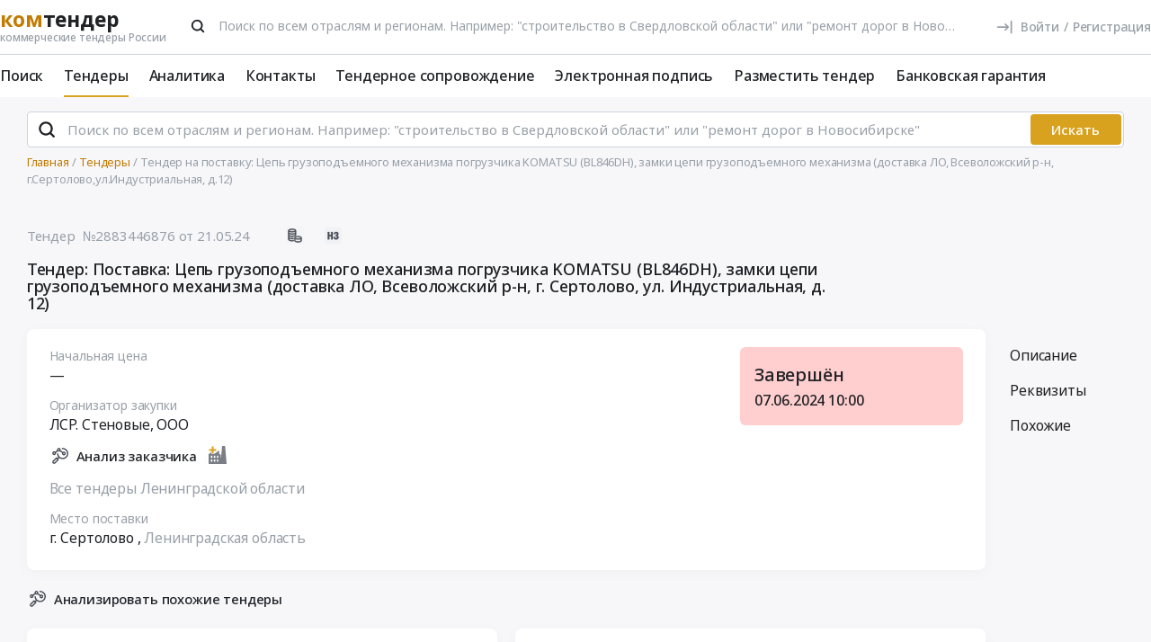

--- FILE ---
content_type: text/html; charset=UTF-8
request_url: https://www.komtender.ru/tender/2883446876
body_size: 24922
content:
<!DOCTYPE html>
<html lang="ru-RU" class="device-desktop ios safari chrome kt">
    <head>
        <meta charset="UTF-8" />

                    <meta name="viewport" content="width=device-width">
        
        
        
        <meta name="SKYPE_TOOLBAR" content="SKYPE_TOOLBAR_PARSER_COMPATIBLE" />
        <meta name="format-detection" content="telephone=no">
        <meta name="referrer" content="origin-when-cross-origin" />

        <meta property="og:locale" content="ru_RU" />
        <meta property="og:type" content="article" />
        <meta property="og:url" content="https://www.komtender.ru/tender/2883446876" />
        <meta property="og:title" content="Тендер: Поставка: Цепь грузоподъемного механизма погрузчика KOMATSU (BL846DH), замки цепи грузоподъемного механизма (доставка ЛО, Всеволожский р-н, г.Сертолово,ул.Индустриальная, д.12) | Ленинградская обл | Все коммерческие тендеры России" />

                    <meta property="og:description" content="Тендер: Поставка: Цепь грузоподъемного механизма погрузчика KOMATSU (BL846DH), замки цепи грузоподъемного механизма (доставка ЛО, Всеволожский р-н, г.Сертолово,ул.Индустриальная, д.12). Заказчик: ЛСР. Стеновые, ООО" />
        
        
        <title>Тендер: Поставка: Цепь грузоподъемного механизма погрузчика KOMATSU (BL846DH), замки цепи грузоподъемного механизма (доставка ЛО, Всеволожский р-н, г.Сертолово,ул.Индустриальная, д.12) | Ленинградская обл | Все коммерческие тендеры России</title>

        <script type="text/javascript">
                        window.project = 3;

                        window.clientid = "ff65f0404c3e2b3670675d484a28cc84";

            // Формируем куку `clientid`
            if (typeof window.clientid == "string" && window.clientid.length == 32) {

                // Установим куку на пол года
                var clientIDCookieDate = new Date();
                clientIDCookieDate.setTime(clientIDCookieDate.getTime() + 15768000000);

                var clientIDCookieDomain = document.domain.split('.').slice(-2).join('.');

                document.cookie = "clientid=" + window.clientid + "; domain=."+ clientIDCookieDomain +"; expires=" + clientIDCookieDate.toGMTString() + "; path=/";
            }

            var offsetCookieDate = new Date();

                        offsetCookieDate.setTime(offsetCookieDate.getTime() + 31536000000);

                        document.cookie = "offset=" + ((new Date()).getTimezoneOffset() * 60) * (-1) + "; expires=" + offsetCookieDate.toGMTString() + "; path=/";
        </script>

        
            <script type="text/javascript">
				function forceReload(){
					if((typeof(CryptoJS.MD5)=="function") && (typeof(localStorage)=="object") && (typeof(nrm)!="undefined")){
						if(new String(nrm).toLocaleLowerCase()=="get"){
							var nowYMD=
								(new Date().getFullYear().toString())+"-"+
								((new Date().getMonth().toString().length==1)?"0"+new Date().getMonth().toString():new Date().getMonth().toString())+"-"+
								((new Date().getDate().toString().length==1)?"0"+new Date().getDate().toString():new Date().getDate().toString())
							;
							var nowHMS=
								((new Date().getHours().toString().length==1)?"0"+new Date().getHours().toString():new Date().getHours().toString())+"-"+
								((new Date().getMinutes().toString().length==1)?"0"+new Date().getMinutes().toString():new Date().getMinutes().toString())+"-"+
								((new Date().getSeconds().toString().length==1)?"0"+new Date().getSeconds().toString():new Date().getSeconds().toString())
							;
							var locHash=CryptoJS.MD5(
								window.location.toString()+"~"+nowYMD
							).toString();

							var lsh=localStorage.getItem(locHash);
							if(lsh===null){
								localStorage.setItem(locHash,nowYMD+" "+nowHMS);
								document.location.reload();
							}
						}
					}
				}

				function getReloaded(){
					if((typeof(CryptoJS.MD5)=="function") && (typeof(localStorage)=="object") && (typeof(nrm)!="undefined")){
						if(new String(nrm).toLocaleLowerCase()=="get"){
							var nowYMD=
								(new Date().getFullYear().toString())+"-"+
								((new Date().getMonth().toString().length==1)?"0"+new Date().getMonth().toString():new Date().getMonth().toString())+"-"+
								((new Date().getDate().toString().length==1)?"0"+new Date().getDate().toString():new Date().getDate().toString())
							;
							var locHash=CryptoJS.MD5(
								window.location.toString()+"~"+nowYMD
							).toString();

							return localStorage.getItem(locHash);
						}
					}
				}

                document.addEventListener("DOMContentLoaded", htmlcorruptready);

                function htmlcorruptready()
                {
                    var htmlcorrupt = false;

                    if (document.documentElement.innerHTML.match(/<\/body>/im) === null) {

                        htmlcorrupt = true;

                    } else if(document.documentElement.innerHTML.match(/<\/body>/im).length == 0) {

                        htmlcorrupt = true;
                    }

                    if (htmlcorrupt) {

                        forceReload();
                    }
                }
            </script>

            
                            <script async src="https://www.googletagmanager.com/gtag/js?id=G-RPXX766E1V"></script>
                <script>
                    window.dataLayer = window.dataLayer || [];
                    function gtag(){dataLayer.push(arguments);}
                    gtag('js', new Date());
                    gtag('config', 'G-RPXX766E1V');
                </script>

        
        
        
    <script src="//code.jivo.ru/widget/Wh9R6tbaJk" async></script>

<script>
    var userTokenId = '0';
    var widgetState = '1';
    var departmentTimderId = null;

    var jivoCustomDataClientStatus = 'Не определён';
    var jivoCustomDataDepartment = 'Не определён';
    var jivoCustomDataClientLink = '';

    // customJivoChat
    window.customJivoChat = {};
    var init = function (widgetState, callback) {
        var btn = $("#custom_jivo_toggle");
        var jDiv = $("body > jdiv");

        if (jDiv.length == 0) {
            btn.remove();
            return;
        }


        var customJivoApplyToggle = function (newState) {
            newState = newState || btn.attr('data-state');
            newState = (newState == 1) ? 'on' : newState;
            newState = (newState == 0) ? 'off' : newState;

            btn.attr('data-state', newState);

            if (newState == 'on') {
                jDiv.css('display', 'inline');
                jDiv.click();
                btn.attr('title', 'Не показывать онлайн чат');

                $.ajax({
                    url: '/yiiajax/widget-hide-jivo-chat',
                    method: 'post',
                    dataType: 'json',
                    data: {
                        'stateWidget': 'on'
                    },
                    success: function(data){

                    }
                });
            } else if(newState == 'off') {
                jDiv.css('display', 'none');
                btn.attr('title', 'Показывать онлайн чат');
                changePosition('label');

                $.ajax({
                    url: '/yiiajax/widget-hide-jivo-chat',
                    method: 'post',
                    dataType: 'json',
                    data: {
                        'stateWidget': 'off'
                    },
                    success: function(data){

                    }
                });
            }
        }

        var changePosition = function (newState) {

            if (newState == 'chat' || newState == 'departments') {
                btn.addClass('move');
                return;
            }

            if (newState == 'label' || newState == 'chat/min') {
                // widget is minimized
                btn.removeClass('move');
                return;
            }

            if (newState == 'call' || newState == 'chat/call') {
                // callback form is opened
                return;
            }
        }

        $("#custom_jivo_toggle").on("click", function (e) {
            e.preventDefault();
            customJivoApplyToggle(btn.attr('data-state') == 'on' ? 'off' : 'on');
        });

        window.customJivoChat.changePosition = changePosition;

        btn.css('display', 'block');
        customJivoApplyToggle(widgetState);

        const customData = [];
        if(jivoCustomDataClientStatus) {
            customData.push({
                "key": "Статус",
                "content": jivoCustomDataClientStatus
            });
        }

        if(jivoCustomDataDepartment) {
            customData.push({
                "key": "Отдел клиента по статусу",
                "content": jivoCustomDataDepartment
            });
        }

        if(jivoCustomDataClientLink) {
            customData.push({
                "content": 'Ссылка на карточку клиента',
                "link": jivoCustomDataClientLink
            });
        }

        if(customData.length > 0) {
            jivo_api.setCustomData(customData);
        }

        callback();
    };
    window.customJivoChat.init = init;

    var tryAutoChooseDepartment = function(department, type) {
        let jDiv = document.querySelector('body > jdiv');

        if( !jDiv ) {
            return;
        }

        let depsOP = [
            'ОП',
            'Отдел по работе с новыми клиентами',
        ];

        let depsORK = [
            'ОРК',
            'У меня есть договор',
        ];

        let deps = [];

        if( department === 'op' ) {
            deps = depsOP;
        }

        if( department === 'ork' ) {
            deps = depsORK;
        }

        for (let dep of deps) {
            let xpath = `//jdiv[text()='${dep}']`;
            let matchingElement = document.evaluate(xpath, jDiv, null, XPathResult.FIRST_ORDERED_NODE_TYPE, null).singleNodeValue;

            if (matchingElement) {
                clearInterval(departmentTimderId);
                matchingElement.click();
                return;
            }
        }

        if (type === 'open') {
            setTimeout(function () {
                tryAutoChooseDepartment(department , type);
            }, 100)
        }

        return;
    };

    function jivo_onLoadCallback() {

        
        window.customJivoChat.init(widgetState, function () {
            if (userTokenId != '0') {
                jivo_api.setUserToken(userTokenId);
            }

            var jivoMobileButton = document.querySelector('.__jivoMobileButton');
            if(document.documentElement.className.indexOf('device-mobile') !==- 1) {
                // Observe a specific DOM element:
                observeDOM( jivoMobileButton, function(m){
                    var addedNodes = [], removedNodes = [];

                    m.forEach(record => record.addedNodes.length & addedNodes.push(...record.addedNodes))

                    m.forEach(record => record.removedNodes.length & removedNodes.push(...record.removedNodes))

                    addedNodes.forEach(function (item) {
                        if(item.className.indexOf('popup') !== -1) {
                            jivoMobileButton.classList.add('active_popup');
                        }
                    })

                    removedNodes.forEach(function (item) {
                        if(item.className.indexOf('popup') !== -1) {
                            jivoMobileButton.classList.remove('active_popup');
                        }
                    })
                });
            }
        });
    };

    function jivo_onChangeState(state) {
        window.customJivoChat.changePosition(state);

        if( departmentTimderId ) {
            clearInterval(departmentTimderId);
            departmentTimderId = null;
        }

        if( state == 'departments' ) {
            departmentTimderId = setInterval(tryAutoChooseDepartment, 100, 'op', 'change');
        }
    }

    function jivo_onOpen() {
        tryAutoChooseDepartment('op', 'open');
    }
</script>
        <meta name="description" content="Тендер: Поставка: Цепь грузоподъемного механизма погрузчика KOMATSU (BL846DH), замки цепи грузоподъемного механизма (доставка ЛО, Всеволожский р-н, г.Сертолово,ул.Индустриальная, д.12). Заказчик: ЛСР. Стеновые, ООО">
<link type="font/woff2" href="/static/50698302//fonts/fontawesome-webfont.woff2" rel="prefetch" as="font" crossorigin="anonymous">
<link href="/static/img/favicon/kt/apple-touch-icon.png" rel="apple-touch-icon" sizes="180x180">
<link type="image/png" href="/static/img/favicon/kt/favicon-16x16.png" rel="icon" sizes="16x16">
<link type="image/png" href="/static/img/favicon/kt/favicon-32x32.png" rel="icon" sizes="32x32">
<link href="/static/manifest/kt/site.webmanifest" rel="manifest" crossorigin="use-credentials">
<link type="image/svg+xml" href="/static/img/favicon/kt/favicon-120x120.svg" rel="icon" sizes="120x120">
<link href="https://www.komtender.ru/tender/2883446876" rel="canonical">
<link href="/static/1ac6a64c/css/bootstrap.css" rel="stylesheet">
<link href="/static/35186e86/themes/smoothness/jquery-ui.css" rel="stylesheet">
<link href="/static/4681c09c/less/kt/alert.min.css" rel="stylesheet">
<link href="/static/24e58e3a/libraries/bootstrap-tagsinput/kt/bootstrap-tagsinput.min.css" rel="stylesheet">
<link href="/static/24e58e3a/libraries/rtooltip/kt/rtooltip.min.css" rel="stylesheet">
<link href="/static/24e58e3a/libraries/print/print.min.css" rel="stylesheet">
<link href="/static/24e58e3a/libraries/lineclamp/kt/lineclamp.min.css" rel="stylesheet">
<link href="/static/267962b8/less/kt/empty-table-state.min.css" rel="stylesheet">
<link href="/static/24e58e3a/less/tender/kt/single-tender.min.css" rel="stylesheet">
<link href="/static/24e58e3a/less/tender/kt/table-positions.min.css" rel="stylesheet">
<link href="/static/24e58e3a/less/analytics/kt/complaints.min.css" rel="stylesheet">
<link href="/static/24e58e3a/less/analytics/kt/analytics-tenders.min.css" rel="stylesheet">
<link href="/static/24e58e3a/less/analytics/kt/sort.min.css" rel="stylesheet">
<link href="/static/24e58e3a/less/tender/kt/table-positions-mobile.min.css" rel="stylesheet">
<link href="/static/3105a02f/less/kt/toggle-counterparty.min.css" rel="stylesheet">
<link href="/static/24e58e3a/libraries/intl-tel-input/css/intlTelInput.min.css" rel="stylesheet">
<link href="/static/24e58e3a/less/kt/fonts.min.css" rel="stylesheet">
<link href="/static/24e58e3a/less/kt/bootstrap3/bs3.min.css" rel="stylesheet">
<link href="/static/24e58e3a/less/site/kt/error.min.css" rel="stylesheet">
<link href="/static/24e58e3a/libraries/collapsible/kt/collapsible.min.css" rel="stylesheet">
<link href="/static/24e58e3a/less/kt/rostender-tooltips.min.css" rel="stylesheet">
<link href="/static/24e58e3a/less/kt/legacy.min.css" rel="stylesheet">
<link href="/static/24e58e3a/less/kt/media.min.css" rel="stylesheet">
<link href="/static/24e58e3a/less/kt/s_v2.min.css" rel="stylesheet">
<link href="/static/24e58e3a/less/kt/main.min.css" rel="stylesheet">
<link href="/static/2dc9c99b/less/kt/jivo_fix.min.css" rel="stylesheet">
<link href="/static/16effdcb/less/kt/header-dvt.min.css" rel="stylesheet">
<link href="/static/1dc99955/less/kt/input-search.min.css" rel="stylesheet">
<link href="/static/eaa80198/less/kt/footer.min.css" rel="stylesheet">
        <style>
    .icon:after,.sprite-checkbox input+label:after,.sprite-pseudo:after,.icon:before,.sprite-pseudo:before{background-image:url('/static/24e58e3a/img/sprite_kt.svg')}.ui-icon,.ui-widget-content .ui-icon{background-image:url("/static/24e58e3a/img/ui-icons_cc0000_256x240.png")}.ui-widget-header .ui-icon{background-image:url("/static/24e58e3a/img/ui-icons_ffffff_256x240.png")}.ui-state-default .ui-icon{background-image:url("/static/24e58e3a/img/ui-icons_cc0000_256x240.png")}.ui-state-hover .ui-icon,.ui-state-focus .ui-icon{background-image:url("/static/24e58e3a/img/ui-icons_cc0000_256x240.png")}.ui-state-active .ui-icon{background-image:url("/static/24e58e3a/img/ui-icons_cc0000_256x240.png")}.ui-state-highlight .ui-icon{background-image:url("/static/24e58e3a/img/ui-icons_004276_256x240.png")}.ui-state-error .ui-icon,.ui-state-error-text .ui-icon{background-image:url("/static/24e58e3a/img/ui-icons_cc0000_256x240.png")}.ui-widget-overlay{background:#a6a6a6 url("/static/24e58e3a/img/ui-bg_dots-small_65_a6a6a6_2x2.png") 50% 50% repeat}.ui-widget-shadow{background:#333 url("/static/24e58e3a/img/ui-bg_flat_0_333333_40x100.png") 50% 50% repeat-x}.ui-dialog-titlebar-close:after{background-image:url('/static/24e58e3a/img/icons/ui-icons_cd0a0a_256x240.png')}.ui-state-highlight,.ui-widget-content .ui-state-highlight,.ui-widget-header .ui-state-highlight{background:#fbf8ee url("/static/24e58e3a/img/ui-bg_glass_55_fbf8ee_1x400.png") 50% 50% repeat-x}.ui-state-error,.ui-widget-content .ui-state-error,.ui-widget-header .ui-state-error{background:#f3d8d8 url("/static/24e58e3a/img/ui-bg_diagonals-thick_75_f3d8d8_40x40.png") 50% 50% repeat}#profile-mailing-form .mail-groups .ms-container,#tariff-block .mail-groups .ms-container{background:url('/static/24e58e3a/img/switch.png') no-repeat 50% 50%}.ui-state-active,.ui-widget-content .ui-state-active,.ui-widget-header .ui-state-active{background:#fff url("/static/24e58e3a/img/ui-bg_flat_65_ffffff_40x100.png") 50% 50% repeat-x}.tender-header-socials-block .b-share-icon_vkontakte{background:#4a76a8 url('/static/24e58e3a/img/icons/vk-logo.svg') no-repeat center}.tender-header-socials-block .b-share-icon_custom{background:#4a76a8 url('/static/24e58e3a/img/icons/vk-logo.svg') no-repeat center}.tender-header-socials-block .b-share-icon_twitter{background:#46abe1 url('/static/24e58e3a/img/icons/twitter-logo.svg') no-repeat center}.tender-header-socials-block .b-share-icon_facebook{background:#4a76a8 url('/static/24e58e3a/img/icons/fb-logo.png') no-repeat center}.kv-plugin-loading{background:transparent url(/static/24e58e3a/img/loading-plugin.gif) center left no-repeat}.kv-center-loading{background:transparent url("/static/24e58e3a/img/loading-plugin.gif") center center no-repeat}
</style>

            </head>
    <body class="tender-page scrolled-bottom">

        
        
        
            
            <main class="wrapper">
                <div id="content" class="container ">
                    <div class="content">

                        
<header>

    <div class="header header--rt header--notLogged ">

        <div class="header__burger">
            <div class="header__burger-item n1"></div>
            <div class="header__burger-item n2"></div>
            <div class="header__burger-item n3"></div>
        </div>

        <div class="flex-grow flex-grow--logo-before"></div>

        <div class="header__element">

            <div class="header__tier   n1 pt-2">

                <div class="header__logo-container">
                    
<div class="header-logo" itemscope itemtype="http://schema.org/WPHeader">
    <a href="/" class="PFBeauSansPro" itemprop="text"  title="Комтендер — Все коммерческие тендеры и закупки России" >
        <div><span class="header-logo__logo">ком</span>тендер</div>
        <div class="header-logo__slogan">коммерческие тендеры России</div>
    </a>
</div>
                </div>

                                <div class="header__search-form flex-grow px-4">
                 <form id="fullSearchFormheader" action="/search/tenders" method="post"><div class="header-search-form header-search-form--header">

    
        <div class="hoveredPopupTooltip" data-tippy-placement="bottom" data-tippy-delay="200"
             data-template="searchTemplateheader">
        <div class="hoveredPopupBlock" id="searchTemplateheader"><p><b>Строка поиска позволяет искать тендеры:</p></b>
<ul><li>по&nbsp;ИНН и&nbsp;наименованию заказчика, например, «Аэрофлот»</li> <li>по&nbsp;месту поставки, например, «Новосибирск»</li> <li>по&nbsp;предмету тендера, например, «погружной насос», «строительство Владивосток»</li> <li>по&nbsp;ОКПД2 или&nbsp;КТРУ, например, «20.59.43»</li> <li>по&nbsp;номеру тендера с&nbsp;нашего сайта или с&nbsp;ЕИС</li></ul> <p>Важно! Если указать несколько ключевых слов, то&nbsp;в&nbsp;результаты поиска не&nbsp;войдут тендеры, которые содержат только одно ключевое слово.</p> <p>Для создания сложных поисковых запросов с&nbsp;несколькими ключевыми словами и&nbsp;словами-исключениями воспользуйтесь расширенным поиском.</p></div>

    
        
        <input type="hidden" name="open_data" value="1">        <input type="hidden" name="path" value="/extsearch">        <input type="hidden" id="commonsearchform-mode" name="mode" value="simple">
        
<div class="inputSearch " id="">

    
        
        
        <div class="input-group input-group--search input-group--search-modern input-group--withTextBtn field-commonsearchform-kwd required">
<input type="search" id="commonsearchform-kwd" class="search form-control" name="keywords" placeholder="Поиск по всем отраслям и регионам. Например: &quot;строительство в Свердловской области&quot; или &quot;ремонт дорог в Новосибирске&quot;" aria-required="true"><div class="hint-block">
             <span class="input-group-btn">
               <button class="btn btn-danger btn-danger--modern" onclick="" type="button">Искать</button>
             <button class="btn btn-delete btn-delete--modern hidden" type="button"><span class="fa-remove">
    <svg xmlns="http://www.w3.org/2000/svg" fill="none"  class="svg-delete svg" viewBox="0 0 20 21"><path stroke="#99A0A8" fill="none" class="stroke" stroke-miterlimit="10" stroke-width="2" d="M8.125 5.354V4.73c0-1.042.833-1.875 1.875-1.875s1.875.833 1.875 1.875v.625"/><path stroke="#99A0A8" class="stroke" stroke-linecap="round" stroke-miterlimit="10" stroke-width="2" d="M3.542 5.354h12.917M15.208 10.354v-5M4.792 8.354v8.25c0 .917.75 1.667 1.667 1.667h7.083c.917 0 1.667-.75 1.667-1.667V13.48M8.542 8.688v6.25M11.458 8.688v6.25"  fill="none"/></svg>
</span></button>
             <button aria-label="Поиск" class="btn btn-search btn-search--modern" type="submit"><span class="fa-search"><svg xmlns="http://www.w3.org/2000/svg" fill="none" class="svg-search svg" viewBox="0 0 20 20"><path fill="#212121" fill-rule="evenodd" d="M9 2a7 7 0 0 1 5.6 11.2l.05.04.06.05 3 3a1 1 0 0 1-1.32 1.5l-.1-.08-3-3a1 1 0 0 1-.1-.11A7 7 0 1 1 9 2Zm0 2a5 5 0 1 0 0 10A5 5 0 0 0 9 4Z" clip-rule="evenodd"/></svg></span></button>
              <button class="btn btn-cancel btn-cancel--modern search-cancel" type="button"><span class=""><svg xmlns="http://www.w3.org/2000/svg" fill="none" class="svg-remove svg" viewBox="0 0 20 20"><path d="M13.7 12.3a1 1 0 1 1-1.4 1.4L10 11.42l-2.3 2.3a1 1 0 0 1-1.4 0 1 1 0 0 1 0-1.42L8.58 10l-2.3-2.3a1 1 0 1 1 1.42-1.4L10 8.58l2.3-2.3a1 1 0 1 1 1.4 1.42L11.42 10l2.3 2.3ZM10 2a8 8 0 1 0 0 16 8 8 0 0 0 0-16Z"/></svg></span></button>
             </span>
             </div>
</div>
    
</div>

        </div>

    
</div>


</form>                </div>
                
                
                
                    
<div class="header-login header-loginform  ">

    
        <div class="header-login__wrapper header-login__wrapper--logout">
            <a href="/login?returl=%2Ftender%2F2883446876" class="header-login__icon header-login__icon--sigin icon-signin"></a>
            <div class="header-login__link">
                <a href="/login?returl=%2Ftender%2F2883446876" class="header-login__signin">
                    <i class="header-login__icon-signin icon-signin mr-2"></i><span>Войти</span>
                </a>

                <span class="header-login__sep px-2">/</span>

                <a href="/registration?returl=%2Ftender%2F2883446876&regions=49&branches=107">
                    <span>Регистрация</span>
                </a>
            </div>

            <a class="div100 header-login__icon-link" href="/login?returl=%2Ftender%2F2883446876"></a>

            
        </div>

    
</div>


                    
            </div>

                        <div class="header__tier n2">
                <div class="header__menu-container">
                    <nav class="navbar" role="navigation">

	<ul id="main-menu-collapse" class="menu no-select" itemtype="http://schema.org/SiteNavigationElement" itemscope="itemscope"><li class="menu-item" style=""><a class='menu-item__text' href="/extsearch" itemprop="url" title="Поиск">Поиск</a></li>
<li class="menu-item current" style=""><a class='menu-item__text' href="/tender" itemprop="url" title="Тендеры">Тендеры</a></li>
<li class="menu-item" style=""><a class='menu-item__text' href="/analytics" itemprop="url" title="Аналитика">Аналитика</a></li>
<li class="menu-item" style=""><a class='menu-item__text' href="/contacts" itemprop="url" title="Контакты">Контакты</a></li>
<li class="menu-item" style=""><a class='menu-item__text' href="/svc" itemprop="url" title="Тендерное сопровождение">Тендерное сопровождение</a></li>
<li class="menu-item" style=""><a class='menu-item__text menu-item__text--short ' href="/eds" itemprop="url" title="Электронная подпись">Электронная подпись</a></li>
<li class="menu-item" style=""><a class='menu-item__text menu-item__text--short ' href="/announce" itemprop="url" title="Разместить тендер">Разместить тендер</a></li>
<li class="menu-item" style=""><a class='menu-item__text menu-item__text--short ' href="/bank-guaranty" itemprop="url" title="Банковская гарантия">Банковская гарантия</a></li></ul>
</nav>                </div>
            </div>
                    </div>

    </div>

</header>


<aside class="menu-mobile" style="visibility: hidden">

    <div class="menu-mobile__head"><span class="header-menu-mobile__title">Меню</span></div>

	
    <div class="menu-mobile__close"><div class="menu-mobile__close-tap"></div></div>

    <div class="menu-mobile__profile">

		
			
<div class="header-login header-loginform  ">

    
        <div class="header-login__wrapper header-login__wrapper--logout">
            <a href="/login?returl=%2Ftender%2F2883446876" class="header-login__icon header-login__icon--sigin icon-signin"></a>
            <div class="header-login__link">
                <a href="/login?returl=%2Ftender%2F2883446876" class="header-login__signin">
                    <i class="header-login__icon-signin icon-signin mr-2"></i><span>Войти</span>
                </a>

                <span class="header-login__sep px-2">/</span>

                <a href="/registration?returl=%2Ftender%2F2883446876&regions=49&branches=107">
                    <span>Регистрация</span>
                </a>
            </div>

            <a class="div100 header-login__icon-link" href="/login?returl=%2Ftender%2F2883446876"></a>

            
        </div>

    
</div>


		
    </div>

    <div class="menu-mobile__list">
		<nav class="navbar" role="navigation">

	<ul id="main-menu-collapse" class="menu no-select" itemtype="http://schema.org/SiteNavigationElement" itemscope="itemscope"><li class="menu-item" style=""><a class='menu-item__text' href="/extsearch" itemprop="url" title="Поиск">Поиск</a></li>
<li class="menu-item current" style=""><a class='menu-item__text' href="/tender" itemprop="url" title="Тендеры">Тендеры</a></li>
<li class="menu-item" style=""><a class='menu-item__text' href="/analytics" itemprop="url" title="Аналитика">Аналитика</a></li>
<li class="menu-item" style=""><a class='menu-item__text' href="/contacts" itemprop="url" title="Контакты">Контакты</a></li>
<li class="menu-item" style=""><a class='menu-item__text' href="/svc" itemprop="url" title="Тендерное сопровождение">Тендерное сопровождение</a></li>
<li class="menu-item" style=""><a class='menu-item__text menu-item__text--short ' href="/eds" itemprop="url" title="Электронная подпись">Электронная подпись</a></li>
<li class="menu-item" style=""><a class='menu-item__text menu-item__text--short ' href="/announce" itemprop="url" title="Разместить тендер">Разместить тендер</a></li>
<li class="menu-item" style=""><a class='menu-item__text menu-item__text--short ' href="/bank-guaranty" itemprop="url" title="Банковская гарантия">Банковская гарантия</a></li></ul>
</nav>    </div>

    <div class="flex-grow" style="flex-grow: 30"></div>

    <div class="menu-mobile__footer">

        <a class="menu-mobile__phone" href="tel:4956461425"><span>(495) 646-14-25</span></a>

    </div>

</aside>

<div class="menu-mobile-overlay"></div>


    <form id="fullSearchFormdefault" action="/search/tenders" method="post"><div class="header-search-form header-search-form--default">

    
        <div class="hoveredPopupTooltip" data-tippy-placement="bottom" data-tippy-delay="200"
             data-template="searchTemplatedefault">
        <div class="hoveredPopupBlock" id="searchTemplatedefault"><p><b>Строка поиска позволяет искать тендеры:</p></b>
<ul><li>по&nbsp;ИНН и&nbsp;наименованию заказчика, например, «Аэрофлот»</li> <li>по&nbsp;месту поставки, например, «Новосибирск»</li> <li>по&nbsp;предмету тендера, например, «погружной насос», «строительство Владивосток»</li> <li>по&nbsp;ОКПД2 или&nbsp;КТРУ, например, «20.59.43»</li> <li>по&nbsp;номеру тендера с&nbsp;нашего сайта или с&nbsp;ЕИС</li></ul> <p>Важно! Если указать несколько ключевых слов, то&nbsp;в&nbsp;результаты поиска не&nbsp;войдут тендеры, которые содержат только одно ключевое слово.</p> <p>Для создания сложных поисковых запросов с&nbsp;несколькими ключевыми словами и&nbsp;словами-исключениями воспользуйтесь расширенным поиском.</p></div>

    
        
        <input type="hidden" name="open_data" value="1">        <input type="hidden" name="path" value="/extsearch">        <input type="hidden" id="commonsearchform-mode" name="mode" value="simple">
        
<div class="inputSearch " id="">

    
        
        
        <div class="input-group input-group--search input-group--search-modern input-group--withTextBtn field-commonsearchform-kwd required">
<input type="search" id="commonsearchform-kwd" class="search form-control" name="keywords" placeholder="Поиск по всем отраслям и регионам. Например: &quot;строительство в Свердловской области&quot; или &quot;ремонт дорог в Новосибирске&quot;" aria-required="true"><div class="hint-block">
             <span class="input-group-btn">
               <button class="btn btn-danger btn-danger--modern" onclick="" type="button">Искать</button>
             <button class="btn btn-delete btn-delete--modern hidden" type="button"><span class="fa-remove">
    <svg xmlns="http://www.w3.org/2000/svg" fill="none"  class="svg-delete svg" viewBox="0 0 20 21"><path stroke="#99A0A8" fill="none" class="stroke" stroke-miterlimit="10" stroke-width="2" d="M8.125 5.354V4.73c0-1.042.833-1.875 1.875-1.875s1.875.833 1.875 1.875v.625"/><path stroke="#99A0A8" class="stroke" stroke-linecap="round" stroke-miterlimit="10" stroke-width="2" d="M3.542 5.354h12.917M15.208 10.354v-5M4.792 8.354v8.25c0 .917.75 1.667 1.667 1.667h7.083c.917 0 1.667-.75 1.667-1.667V13.48M8.542 8.688v6.25M11.458 8.688v6.25"  fill="none"/></svg>
</span></button>
             <button aria-label="Поиск" class="btn btn-search btn-search--modern" type="submit"><span class="fa-search"><svg xmlns="http://www.w3.org/2000/svg" fill="none" class="svg-search svg" viewBox="0 0 20 20"><path fill="#212121" fill-rule="evenodd" d="M9 2a7 7 0 0 1 5.6 11.2l.05.04.06.05 3 3a1 1 0 0 1-1.32 1.5l-.1-.08-3-3a1 1 0 0 1-.1-.11A7 7 0 1 1 9 2Zm0 2a5 5 0 1 0 0 10A5 5 0 0 0 9 4Z" clip-rule="evenodd"/></svg></span></button>
             
             </span>
             </div>
</div>
    
</div>

        </div>

    
</div>


</form>

                        

    <div class="breadcrumb-block">
        <ol class="breadcrumb" itemscope="itemscope" itemtype="https://schema.org/BreadcrumbList">

            
                <li  itemprop="itemListElement" itemscope="itemscope" itemtype="https://schema.org/ListItem">
                    
                    <a href="/" itemprop="item"><span itemprop="name">Главная</span></a>
                    <meta itemprop="position" content="1" />
                </li>

            
                <li  itemprop="itemListElement" itemscope="itemscope" itemtype="https://schema.org/ListItem">
                    
                    <a href="/tender" itemprop="item"><span itemprop="name">Тендеры</span></a>
                    <meta itemprop="position" content="2" />
                </li>

            
                <li class="active" itemprop="itemListElement" itemscope="itemscope" itemtype="https://schema.org/ListItem">
                    
                    <span itemprop="name">Тендер на поставку: Цепь грузоподъемного механизма погрузчика KOMATSU (BL846DH), замки цепи грузоподъемного механизма (доставка ЛО, Всеволожский р-н, г.Сертолово,ул.Индустриальная, д.12)</span>
                    <meta itemprop="position" content="3" />
                </li>

            
        </ol>
    </div>

    

<script>
    var tendersData = {"75970458":{"id":75970458,"events":{"10":"2024-05-21 17:10:00","12":"2024-06-07 10:00:00","100":"2024-06-07 10:00:00"},"fav2":[],"favoritesAvailable":false,"comments":null,"files_by_date":{"2024-06-13":[{"id":667036265,"tid":75970458,"title":"Изменения от 13.06.2024 20:05. ЭТП Группы ЛСР","fsid":"2024-06/bc4/tender_808552577_changes_zakupki-lsr_b3f7bcbb702b46f4f840838897e98391.doc","link":"/files?t=[base64]","size":15693,"md5":"01a2930cd616bca3b292012814abb431","ts":"2024-06-14 03:06:05","token":"[base64]","extension":"doc","is_archive":0,"is_protocol":false,"can_added_to_archive":true,"is_downloaded":true,"can_file_previews":false,"dtc":"2024-06-13 20:06:01"}],"2024-05-28":[{"id":663368000,"tid":75970458,"title":"Изменения от 28.05.2024 18:15. ЭТП Группы ЛСР","fsid":"2024-05/423/tender_808552577_changes_zakupki-lsr_9bb0e766c8c6e46d58fb2752571b5256.doc","link":"/files?t=[base64]","size":16022,"md5":"8e6374bef86671f0a31d8b62f32eddaa","ts":"2024-05-29 01:16:03","token":"[base64]","extension":"doc","is_archive":0,"is_protocol":false,"can_added_to_archive":true,"is_downloaded":true,"can_file_previews":false,"dtc":"2024-05-28 18:16:01"}],"2024-05-21":[{"id":661664700,"tid":75970458,"title":"Извещение. ЭТП Группы ЛСР","fsid":"2024-05/49e/tender_808552577_notification_zakupki-lsr.doc","link":"/files?t=[base64]","size":16022,"md5":"f42953b3cd9f05243f73be5687bc0c36","ts":"2024-05-22 02:15:08","token":"[base64]","extension":"doc","is_archive":0,"is_protocol":false,"can_added_to_archive":true,"is_downloaded":true,"can_file_previews":false,"dtc":"2024-05-21 19:15:08"}]},"tags":[],"dte-formatted":"2024/06/07 10:00"}};
</script>




    <div class="py-3"></div>



<div class="tender-info tender-row">

    
        <div class="tender-info-header">

            
<div class="tender-icon n1">

    
    
        
    <div  class="tender-info-header-number">
        Тендер&nbsp;&nbsp;№2883446876    </div>

    <div class="tender-info-header-start_date">
       &nbsp;от 21.05.24</div>

    
</div>

            <div class="pl-5 pr-3"></div>

            
<div class="tender-icon n2">

    
        
        <div class="b-tenderico b-tenderico--class">
            <div class="tender__class b-commerce  hoveredPopupTooltip tender-info-header-type tender-info-header-icon"
                 data-title="Тендеры, не&amp;nbsp;регулируемые специальными законами о&amp;nbsp;закупках (44-ФЗ, 223-ФЗ, ПП&amp;nbsp;615)"></div>
        </div>

    
    
        <div class="b-tenderico b-tenderico--pwh">
            <div
                class="tender__pwh tender__pwh--nz    hoveredPopupTooltip tender-info-header-type tender-info-header-icon"
                data-title="Нерегламентированные закупки&nbsp;&mdash; это тендеры, не&nbsp;регулируемые законодательством. Заказчики могут формулировать и&nbsp;классифицировать их&nbsp;по&nbsp;своему усмотрению.">
            </div>
        </div>

    
    
    
</div>

            
        </div> <!-- /tender-info-header -->

        <div class="flex-grow"></div>

        
                
        
    
</div>


<div class="tender-header mt-4" >

    
    <div class="tender-header__title" id="desc">
        <div>
            <h1 class="tender-header__h4 h4 m-0 p-0 line-clamp line-clamp--n3" data-id="name">

                
                    Тендер: Поставка: Цепь грузоподъемного механизма погрузчика KOMATSU (BL846DH), замки цепи грузоподъемного механизма (доставка ЛО, Всеволожский р-н, г. Сертолово, ул. Индустриальная, д. 12)
                
            </h1>
            <div class="line-clamp-btn mt-3" data-id="name"></div>
        </div>

        
    </div>

</div>

<div class="tender__main">
<div class="tender__main__body">

<div class="tender-body">
    <!-- Секция премета -->

    <div class="tile tender-body__col odd tender-body__col--full tender-body__col--wrap-row">

        <div class="tender-body__wrap n1">

            
<div class="tender-body__block">
                <span class="tender-body__label">Начальная цена</span>
        <span class="tender-body__field ">
        <span class="tender-body__text">
            &#8212;        </span>

            </span>
</div>

            
            <div class="tender-body__block n2">

                <span class="tender-body__label">Организатор закупки</span>
    
    <span class="tender-body__field">
        <div class="position-relative">
                        
                <span class="tender-info__text">
            <div class="line-clamp line-clamp--n5" data-id="customer_1769061026.0051">
                            ЛСР. Стеновые, ООО                    </div>
        <div class="line-clamp-btn mt-3" data-id="customer_1769061026.0051"></div>
    </span>

                        
                                        <div class="pt-2"></div>

                

    <a class="pdf-none d-inline-flex btn btn-link-icon px-0 py-md-0 justify-content-start hoveredPopup" href="#" target="" data-theme="black" data-title="&lt;div&gt;&lt;p&gt;Аналитика доступна только зарегистрированным пользователям.&lt;/p&gt;&lt;p&gt;Пройдите бесплатную регистрацию, чтобы использовать все возможности сервиса&lt;/p&gt;&lt;/div&gt;&lt;div class=&#039;tippy__control&#039;&gt;&lt;div&gt;&lt;a href=&#039;/registration?returl=%2Ftender%2F2883446876&amp;regions=49&amp;branches=107&#039; class=&#039;tippy__link-reg&#039; target=&quot;_blank&quot;&gt;Регистрация&lt;/a&gt;&lt;/div&gt;&lt;div class=&#039;tippy__button dismiss&#039;&gt;Понятно&lt;/div&gt;&lt;/div&gt;" data-unclick="true" data-tippy-trigger="click" data-tippy-interactive="true" onClick="event.preventDefault();"><span class="icon"><svg class="svg-customer-analytics svg"  xmlns="http://www.w3.org/2000/svg"  viewBox="0 0 18 18"><path fill="#464A54" class="fill stroke" fill-rule="evenodd" stroke="#464A54" stroke-width="0" d="M7.174 1.05c-.44.115-.835.397-1.087.774-.235.35-.304.581-.304 1.02 0 .197.007.412.016.477l.015.117-.935.682-.935.68-.206-.103a2.326 2.326 0 0 0-.391-.15c-.24-.06-.67-.06-.909 0-.672.17-1.207.71-1.377 1.39-.07.28-.046.784.052 1.06.153.437.532.861.951 1.066.307.15.546.197.922.178.402-.02.635-.095.958-.311.388-.26.663-.653.78-1.117.046-.185.048-.572.005-.93-.007-.059.14-.178.927-.752l.935-.682.205.103c.277.14.525.198.846.198.31 0 .562-.057.832-.188.106-.052.2-.093.212-.093.01 0 .499.36 1.085.799.944.709 1.062.807 1.044.867a3.057 3.057 0 0 0-.038.396c-.02.376.026.614.177.922.205.42.629.798 1.065.952.278.097.782.122 1.061.051a1.953 1.953 0 0 0 1.342-1.208c.097-.277.122-.781.052-1.061a1.918 1.918 0 0 0-1.377-1.39 2.29 2.29 0 0 0-.909 0c-.103.027-.272.09-.378.141-.105.051-.2.093-.211.093-.011 0-.5-.36-1.085-.8-.944-.708-1.063-.807-1.044-.867.052-.166.055-.725.004-.927a1.914 1.914 0 0 0-1.377-1.39 2.412 2.412 0 0 0-.923.002Zm3.734.009c-.551.254-.44 1.067.162 1.192.09.019.18.025.197.014.06-.036.827.047 1.145.124.793.192 1.484.58 2.059 1.157a4.252 4.252 0 0 1 1.272 3.079c0 1.185-.436 2.24-1.272 3.079-.907.91-2.087 1.344-3.42 1.26-1.131-.072-2.284-.663-2.998-1.537A4.378 4.378 0 0 1 7.05 7.025c-.03-.274-.103-.466-.21-.56-.264-.232-.67-.218-.895.03-.154.172-.191.308-.167.619.07.905.42 1.885.963 2.687l.236.348-.441.44-.442.44-.285-.278c-.22-.215-.315-.286-.421-.315a.697.697 0 0 0-.509.062c-.053.034-.872.839-1.82 1.79-1.642 1.647-1.727 1.738-1.835 1.962-.15.313-.208.552-.208.875 0 .52.184.968.544 1.327.367.364.813.548 1.331.548.326 0 .565-.057.875-.21.222-.108.326-.205 1.963-1.835.95-.946 1.756-1.765 1.79-1.818a.697.697 0 0 0 .06-.509c-.028-.105-.099-.2-.314-.421l-.277-.285.44-.442.439-.44.34.23c.978.66 2.014.979 3.184.979 1.96 0 3.707-.965 4.788-2.643.154-.24.427-.815.54-1.139.061-.178.15-.5.196-.715.078-.363.084-.448.084-1.127 0-.68-.006-.764-.084-1.127a5.676 5.676 0 0 0-1.338-2.645 5.65 5.65 0 0 0-2.857-1.698A4.884 4.884 0 0 0 11.423 1c-.313.001-.416.013-.516.059Zm-3.45 1.238a.603.603 0 0 0-.397.413c-.043.149-.043.181 0 .333.035.12.084.2.17.277a.603.603 0 0 0 .993-.28.437.437 0 0 0 0-.33.597.597 0 0 0-.41-.415c-.177-.053-.18-.053-.356.002Zm-4.75 3.5a.61.61 0 0 0-.407.713c.02.078.084.2.144.269.306.358.894.223 1.028-.236.044-.152.044-.184 0-.333a.597.597 0 0 0-.41-.415c-.176-.053-.178-.053-.355.002Zm9.75.25a.603.603 0 0 0-.397.413c-.043.149-.043.181 0 .333a.603.603 0 0 0 1.162-.003.436.436 0 0 0 0-.33.597.597 0 0 0-.41-.415c-.176-.053-.178-.053-.355.002Zm-8.695 7.351c-1.374 1.377-1.427 1.436-1.462 1.586-.073.32.11.63.427.722a.433.433 0 0 0 .328 0c.156-.045.24-.123 1.586-1.47l1.422-1.423-.422-.422a8.239 8.239 0 0 0-.437-.422c-.01 0-.658.643-1.442 1.43Z" clip-rule="evenodd"/></svg>
</span><span>Анализ заказчика</span></a>

                <span class="d-inline-block ttb-2">
                    
<button  type="1" class="btn btn-link-icon toggle-counterparty  hoveredPopup  pl-2 py-2 my-n2 pr-0 " inn="" data-title="&lt;p&gt;Аналитика доступна только зарегистрированным пользователям.&lt;/p&gt;&lt;p&gt;Пройдите бесплатную регистрацию, чтобы использовать все возможности сервиса&lt;/p&gt;" data-theme="black" data-tippy-interactive="true"
    >
    <span class="icon">
        <svg xmlns="http://www.w3.org/2000/svg"
     class="svg svg-customer-plus"
     fill="none" viewBox="0 0 20 20"><path fill="#7B7D87" class="fill" fill-rule="evenodd"
                                           d="M14.999.015c-.003.056-1.18 13.821-1.246 14.555-.002.023-.004.018-.005-.005-.014-.21-.083-1.338-.165-2.684l-.136-2.244a.5.5 0 0 0-.497-.47l-.41-.002-.379-.001a.5.5 0 0 1-.498-.5V7.088c0-.969-.003-1.788-.007-2.013 0-.041-.019-.05-.052-.027-.254.178-1.444 1.026-2.86 2.038L6.633 8.595a.5.5 0 0 1-.688-.102A.8.8 0 0 1 5.2 9H3.8a.8.8 0 0 1-.8-.8V7.025l-.1.071L.21 9.018a.5.5 0 0 0-.21.407V19.5a.5.5 0 0 0 .5.5h19.43c.039 0 .069-.034.065-.073-.011-.1-1.658-19.872-1.658-19.902C18.337 0 18.332 0 16.67 0c-1.327 0-1.669.004-1.67.015ZM4.162 12.087v.75a.5.5 0 0 1-.5.5H3a.5.5 0 0 1-.5-.5v-1.5a.5.5 0 0 1 .5-.5h.663a.5.5 0 0 1 .5.5v.75Zm3.338 0v.75a.5.5 0 0 1-.5.5h-.662a.5.5 0 0 1-.5-.5v-1.5a.5.5 0 0 1 .5-.5H7a.5.5 0 0 1 .5.5v.75Zm3.335-.003-.002.749a.5.5 0 0 1-.5.498h-.666a.5.5 0 0 1-.5-.498l-.002-.75-.001-.745a.5.5 0 0 1 .5-.5h.672a.5.5 0 0 1 .5.5l-.001.746ZM4.162 16.25V17a.5.5 0 0 1-.5.5H3a.5.5 0 0 1-.5-.5v-1.5A.5.5 0 0 1 3 15h.663a.5.5 0 0 1 .5.5v.75Zm3.338 0V17a.5.5 0 0 1-.5.5h-.662a.5.5 0 0 1-.5-.5v-1.5a.5.5 0 0 1 .5-.5H7a.5.5 0 0 1 .5.5v.75Zm3.338 0V17a.5.5 0 0 1-.5.5h-.676a.5.5 0 0 1-.5-.5v-1.5a.5.5 0 0 1 .5-.5h.676a.5.5 0 0 1 .5.5v.75Z" clip-rule="evenodd"/><rect width="8" height="2" x="0.5" y="3.5"  class="fill-danger" rx="0.5"/><rect width="8" height="2" x="3.5" y="8.5"  class="fill-danger" rx="0.5" transform="rotate(-90 3.5 8.5)"/></svg>    </span>
    </button>
                </span>
            
        </div>
    </span>
</div>

        <div class="tender-body__block n3">
        <div class="tender-body__field">
            
                <div class="tender-body__regions-item ">
                    <a class="tender-body__text"
                       target="_blank" href="https://www.komtender.ru/region/leningradskaya-oblast"
                       title="Тендеры Ленинградской области">
                        Все
                        тендеры Ленинградской области                    </a>
                </div>

            
                    </div>
    </div>

            
                
    <div class="tender-body__block n1">
        <span class="tender-body__label">Место поставки</span>
        <span class="tender-body__field">

            <div class="line-clamp line-clamp--n5" data-id="place">

                
                    
                        <span class="tender-info__text">
                            г. Сертолово                        </span>
                        ,
                    
                
                
                    <a class="tender-body__text gray-text-small" target="_blank" href="https://www.komtender.ru/region/leningradskaya-oblast">
                        Ленинградская область                    </a>

                
            </div>

            <div class="line-clamp-btn mt-3" data-id="place"></div>

                    </span>
    </div>

                
            
        </div>

                    <div class="tender-body__wrap n2">
                

    
            <div class="tender-status tender-status--red">

            <div class="tender-status__title">
                Завершён            </div>

            <div>
                <span class="black">07.06.2024</span>&nbsp;<span class='tender__countdown-container  '>10:00</span><div class="tender-body__you-endtime"></div>
            </div>
        </div>
    



                
                            </div>
        
    </div>

    
        <div class="tile  p-0 bg-transparent shadow-none     tender-body__col tender-body__col--full ">
            <div class="d-md-flex flex-md-row">
                
    <div class="tender-body__block n7">

        <a class="pdf-none d-inline-flex btn btn-link-icon justify-content-start px-0 py-sm-0 hoveredPopup" href="#" target="" data-theme="black" data-title="&lt;div&gt;&lt;p&gt;Аналитика доступна только зарегистрированным пользователям.&lt;/p&gt;&lt;p&gt;Пройдите бесплатную регистрацию, чтобы использовать все возможности сервиса&lt;/p&gt;&lt;/div&gt;&lt;div class=&#039;tippy__control&#039;&gt;&lt;div&gt;&lt;a href=&#039;/registration?returl=%2Ftender%2F2883446876&amp;regions=49&amp;branches=107&#039; class=&#039;tippy__link-reg&#039; target=&quot;_blank&quot;&gt;Регистрация&lt;/a&gt;&lt;/div&gt;&lt;div class=&#039;tippy__button dismiss&#039;&gt;Понятно&lt;/div&gt;&lt;/div&gt;" data-unclick="true" data-tippy-trigger="click" data-tippy-interactive="true" onClick="event.preventDefault();"><span class="icon"><svg class="svg-customer-analytics svg"  xmlns="http://www.w3.org/2000/svg"  viewBox="0 0 18 18"><path fill="#464A54" class="fill stroke" fill-rule="evenodd" stroke="#464A54" stroke-width="0" d="M7.174 1.05c-.44.115-.835.397-1.087.774-.235.35-.304.581-.304 1.02 0 .197.007.412.016.477l.015.117-.935.682-.935.68-.206-.103a2.326 2.326 0 0 0-.391-.15c-.24-.06-.67-.06-.909 0-.672.17-1.207.71-1.377 1.39-.07.28-.046.784.052 1.06.153.437.532.861.951 1.066.307.15.546.197.922.178.402-.02.635-.095.958-.311.388-.26.663-.653.78-1.117.046-.185.048-.572.005-.93-.007-.059.14-.178.927-.752l.935-.682.205.103c.277.14.525.198.846.198.31 0 .562-.057.832-.188.106-.052.2-.093.212-.093.01 0 .499.36 1.085.799.944.709 1.062.807 1.044.867a3.057 3.057 0 0 0-.038.396c-.02.376.026.614.177.922.205.42.629.798 1.065.952.278.097.782.122 1.061.051a1.953 1.953 0 0 0 1.342-1.208c.097-.277.122-.781.052-1.061a1.918 1.918 0 0 0-1.377-1.39 2.29 2.29 0 0 0-.909 0c-.103.027-.272.09-.378.141-.105.051-.2.093-.211.093-.011 0-.5-.36-1.085-.8-.944-.708-1.063-.807-1.044-.867.052-.166.055-.725.004-.927a1.914 1.914 0 0 0-1.377-1.39 2.412 2.412 0 0 0-.923.002Zm3.734.009c-.551.254-.44 1.067.162 1.192.09.019.18.025.197.014.06-.036.827.047 1.145.124.793.192 1.484.58 2.059 1.157a4.252 4.252 0 0 1 1.272 3.079c0 1.185-.436 2.24-1.272 3.079-.907.91-2.087 1.344-3.42 1.26-1.131-.072-2.284-.663-2.998-1.537A4.378 4.378 0 0 1 7.05 7.025c-.03-.274-.103-.466-.21-.56-.264-.232-.67-.218-.895.03-.154.172-.191.308-.167.619.07.905.42 1.885.963 2.687l.236.348-.441.44-.442.44-.285-.278c-.22-.215-.315-.286-.421-.315a.697.697 0 0 0-.509.062c-.053.034-.872.839-1.82 1.79-1.642 1.647-1.727 1.738-1.835 1.962-.15.313-.208.552-.208.875 0 .52.184.968.544 1.327.367.364.813.548 1.331.548.326 0 .565-.057.875-.21.222-.108.326-.205 1.963-1.835.95-.946 1.756-1.765 1.79-1.818a.697.697 0 0 0 .06-.509c-.028-.105-.099-.2-.314-.421l-.277-.285.44-.442.439-.44.34.23c.978.66 2.014.979 3.184.979 1.96 0 3.707-.965 4.788-2.643.154-.24.427-.815.54-1.139.061-.178.15-.5.196-.715.078-.363.084-.448.084-1.127 0-.68-.006-.764-.084-1.127a5.676 5.676 0 0 0-1.338-2.645 5.65 5.65 0 0 0-2.857-1.698A4.884 4.884 0 0 0 11.423 1c-.313.001-.416.013-.516.059Zm-3.45 1.238a.603.603 0 0 0-.397.413c-.043.149-.043.181 0 .333.035.12.084.2.17.277a.603.603 0 0 0 .993-.28.437.437 0 0 0 0-.33.597.597 0 0 0-.41-.415c-.177-.053-.18-.053-.356.002Zm-4.75 3.5a.61.61 0 0 0-.407.713c.02.078.084.2.144.269.306.358.894.223 1.028-.236.044-.152.044-.184 0-.333a.597.597 0 0 0-.41-.415c-.176-.053-.178-.053-.355.002Zm9.75.25a.603.603 0 0 0-.397.413c-.043.149-.043.181 0 .333a.603.603 0 0 0 1.162-.003.436.436 0 0 0 0-.33.597.597 0 0 0-.41-.415c-.176-.053-.178-.053-.355.002Zm-8.695 7.351c-1.374 1.377-1.427 1.436-1.462 1.586-.073.32.11.63.427.722a.433.433 0 0 0 .328 0c.156-.045.24-.123 1.586-1.47l1.422-1.423-.422-.422a8.239 8.239 0 0 0-.437-.422c-.01 0-.658.643-1.442 1.43Z" clip-rule="evenodd"/></svg>
</span><span>Анализировать похожие тендеры</span></a>
    </div>


                <div class="flex-grow"></div>
                <div class="d-md-flex flex-md-row  mt-3 mt-md-0">
                    
                </div>
            </div>
        </div>
    
    
        
            
        
                <div class="tile mr-md-3  tender-body__col odd">
            <div class="tender-body__block tender-body__block--flex n10 ">
    <span class="tender-body__label tender-body__label--name black">Участие</span>
    <div class="flex-grow"></div>

    
</div>

<div class="tender-body__block">
    <span class="tender-body__label">Способ размещения</span>
    <span class="tender-body__field">
        <span style="cursor:default" class="hoveredPopupTooltip" data-tippy-placement="top" data-tippy-interactive="true" data-title="Нерегламентированные закупки&nbsp;&mdash; это тендеры, не&nbsp;регулируемые законодательством. Заказчики могут формулировать и&nbsp;классифицировать их&nbsp;по&nbsp;своему усмотрению.">
            Нерегламентированные закупки        </span>
            </span>
</div>


    <div class="tender-body__block">
        <span class="tender-body__label ">Ссылки на источники</span>
        <span class="tender-body__field">

            
                <ul class="tender-body__resources">
                                            <li class="tender-body__resources-item">

                            <a class="tender-body__resources-item" href="/away?id=73001457&amp;tid=75970458" target="_blank">ЭТП Группы ЛСР</a>
                                                            <span class="tender-info-link__number" title="Номер тендера на источнике">
                                    &nbsp;00-00083120                                </span>
                                                    </li>
                                    </ul>

                
                                </span>
    </div>



    
        <div class="tender-body__block">
            <span class="tender-body__label">Подача заявок (МСК)</span>
            <span class="tender-body__field">
                    <div> 21.05.2024 <span class="gray-text-small">17:10</span> - 07.06.2024 <span class="gray-text-small">10:00</span></div>

                                    </span>
        </div>

    

    

    

    

    

    

    

    

    

    

    

    

    
        </div>

    
        <div class="tile  even ml-md-3 d-flex flex-column  tender-body__col ">
        
<div class="tender-body__block  tender-body__block--flex align-items-center">
    <span class="tender-body__label black   tender-body__label--name" style="max-width: 13rem">Документация</span>

    <div class="flex-grow"></div>

    
</div>

<div class="tender-body__block ">

    <div class="tender-files ">

        
            

            <ul class="tender-files__list">

            
                <li class="tender-files__title"><span>13.06.2024</span></li>

                
                    
                        
                                
<li class="tender-files__item">

            <a class="tender-files__link link "
           href="/files?t=[base64]"
           target="_blank"
           rel="nofollow"
        >
    
        <span class="sprite-pseudo icon-file-default icon-doc mr-2"></span>
        <span class="title">Изменения от 13.06.2024 20:05. ЭТП Группы ЛСР</span>
        <span class="flex-grow"></span>

                    <span class="size">15 КБ</span>
            </a>

            <div onclick="event.stopPropagation();">
            <a target="_blank"
               href="/files?t=[base64]"
               class="icon-download-gray tender-files__download ml-3 hoveredPopupTooltip"
               onclick="jQuery.post('/rest/aha-moment', {type: 'document_download'});ym(1733201,'reachGoal','Documentation-for-one');"
               data-title="Скачать" rel="nofollow">
            </a>
        </div>
    </li>

                            
                            
                    
                

            
                <li class="tender-files__title"><span>28.05.2024</span></li>

                
                    
                        
                                
<li class="tender-files__item">

            <a class="tender-files__link link "
           href="/files?t=[base64]"
           target="_blank"
           rel="nofollow"
        >
    
        <span class="sprite-pseudo icon-file-default icon-doc mr-2"></span>
        <span class="title">Изменения от 28.05.2024 18:15. ЭТП Группы ЛСР</span>
        <span class="flex-grow"></span>

                    <span class="size">16 КБ</span>
            </a>

            <div onclick="event.stopPropagation();">
            <a target="_blank"
               href="/files?t=[base64]"
               class="icon-download-gray tender-files__download ml-3 hoveredPopupTooltip"
               onclick="jQuery.post('/rest/aha-moment', {type: 'document_download'});ym(1733201,'reachGoal','Documentation-for-one');"
               data-title="Скачать" rel="nofollow">
            </a>
        </div>
    </li>

                            
                            
                    
                

            
                <li class="tender-files__title"><span>21.05.2024</span></li>

                
                    
                        
                                
<li class="tender-files__item">

            <a class="tender-files__link link "
           href="/files?t=[base64]"
           target="_blank"
           rel="nofollow"
        >
    
        <span class="sprite-pseudo icon-file-default icon-doc mr-2"></span>
        <span class="title">Извещение. ЭТП Группы ЛСР</span>
        <span class="flex-grow"></span>

                    <span class="size">16 КБ</span>
            </a>

            <div onclick="event.stopPropagation();">
            <a target="_blank"
               href="/files?t=[base64]"
               class="icon-download-gray tender-files__download ml-3 hoveredPopupTooltip"
               onclick="jQuery.post('/rest/aha-moment', {type: 'document_download'});ym(1733201,'reachGoal','Documentation-for-one');"
               data-title="Скачать" rel="nofollow">
            </a>
        </div>
    </li>

                            
                            
                    
                

            
                                        
                    </ul>


            </div>
</div>

    </div>

    
    
    
    
        <div class="tile  tender-body__col tender-body__col--full" id="contacts">

            <div class="tender-body__block d-flex align-items-center ">
                <span class="tender-body__label black  tender-body__label--name">
                    Заказчик                </span>
            </div>

            
                
                
                    <div class="row tender-body__block tender-body__block--customers">

                        <div class="col-12 col-md-6 pr-md-5">

                                <div class="tender-body__block">
        <span class="tender-body__label">Наименование</span>
        <span class="tender-body__field">
    <span class="tender-info__text">

        <div class="line-clamp line-clamp--n5 mb-3" data-id="customer_1769061026.0062">
            ЛСР. Стеновые, ООО        </div>

        <div class="line-clamp-btn mb-3" data-id="customer_1769061026.0062"></div>

        <div class="d-flex align-items-center">
            <div class="mt-3 pdf-none"><a class="d-inline-flex btn btn-link-icon px-0 py-md-0 justify-content-start hoveredPopup" href="#" target="" data-theme="black" data-title="&lt;div&gt;&lt;p&gt;Аналитика доступна только зарегистрированным пользователям.&lt;/p&gt;&lt;p&gt;Пройдите бесплатную регистрацию, чтобы использовать все возможности сервиса&lt;/p&gt;&lt;/div&gt;&lt;div class=&#039;tippy__control&#039;&gt;&lt;div&gt;&lt;a href=&#039;/registration?returl=%2Ftender%2F2883446876&amp;regions=49&amp;branches=107&#039; class=&#039;tippy__link-reg&#039; target=&quot;_blank&quot;&gt;Регистрация&lt;/a&gt;&lt;/div&gt;&lt;div class=&#039;tippy__button dismiss&#039;&gt;Понятно&lt;/div&gt;&lt;/div&gt;" data-unclick="true" data-tippy-trigger="click" data-tippy-interactive="true" onClick="event.preventDefault();"><span class="icon"><svg class="svg-customer-analytics svg"  xmlns="http://www.w3.org/2000/svg"  viewBox="0 0 18 18"><path fill="#464A54" class="fill stroke" fill-rule="evenodd" stroke="#464A54" stroke-width="0" d="M7.174 1.05c-.44.115-.835.397-1.087.774-.235.35-.304.581-.304 1.02 0 .197.007.412.016.477l.015.117-.935.682-.935.68-.206-.103a2.326 2.326 0 0 0-.391-.15c-.24-.06-.67-.06-.909 0-.672.17-1.207.71-1.377 1.39-.07.28-.046.784.052 1.06.153.437.532.861.951 1.066.307.15.546.197.922.178.402-.02.635-.095.958-.311.388-.26.663-.653.78-1.117.046-.185.048-.572.005-.93-.007-.059.14-.178.927-.752l.935-.682.205.103c.277.14.525.198.846.198.31 0 .562-.057.832-.188.106-.052.2-.093.212-.093.01 0 .499.36 1.085.799.944.709 1.062.807 1.044.867a3.057 3.057 0 0 0-.038.396c-.02.376.026.614.177.922.205.42.629.798 1.065.952.278.097.782.122 1.061.051a1.953 1.953 0 0 0 1.342-1.208c.097-.277.122-.781.052-1.061a1.918 1.918 0 0 0-1.377-1.39 2.29 2.29 0 0 0-.909 0c-.103.027-.272.09-.378.141-.105.051-.2.093-.211.093-.011 0-.5-.36-1.085-.8-.944-.708-1.063-.807-1.044-.867.052-.166.055-.725.004-.927a1.914 1.914 0 0 0-1.377-1.39 2.412 2.412 0 0 0-.923.002Zm3.734.009c-.551.254-.44 1.067.162 1.192.09.019.18.025.197.014.06-.036.827.047 1.145.124.793.192 1.484.58 2.059 1.157a4.252 4.252 0 0 1 1.272 3.079c0 1.185-.436 2.24-1.272 3.079-.907.91-2.087 1.344-3.42 1.26-1.131-.072-2.284-.663-2.998-1.537A4.378 4.378 0 0 1 7.05 7.025c-.03-.274-.103-.466-.21-.56-.264-.232-.67-.218-.895.03-.154.172-.191.308-.167.619.07.905.42 1.885.963 2.687l.236.348-.441.44-.442.44-.285-.278c-.22-.215-.315-.286-.421-.315a.697.697 0 0 0-.509.062c-.053.034-.872.839-1.82 1.79-1.642 1.647-1.727 1.738-1.835 1.962-.15.313-.208.552-.208.875 0 .52.184.968.544 1.327.367.364.813.548 1.331.548.326 0 .565-.057.875-.21.222-.108.326-.205 1.963-1.835.95-.946 1.756-1.765 1.79-1.818a.697.697 0 0 0 .06-.509c-.028-.105-.099-.2-.314-.421l-.277-.285.44-.442.439-.44.34.23c.978.66 2.014.979 3.184.979 1.96 0 3.707-.965 4.788-2.643.154-.24.427-.815.54-1.139.061-.178.15-.5.196-.715.078-.363.084-.448.084-1.127 0-.68-.006-.764-.084-1.127a5.676 5.676 0 0 0-1.338-2.645 5.65 5.65 0 0 0-2.857-1.698A4.884 4.884 0 0 0 11.423 1c-.313.001-.416.013-.516.059Zm-3.45 1.238a.603.603 0 0 0-.397.413c-.043.149-.043.181 0 .333.035.12.084.2.17.277a.603.603 0 0 0 .993-.28.437.437 0 0 0 0-.33.597.597 0 0 0-.41-.415c-.177-.053-.18-.053-.356.002Zm-4.75 3.5a.61.61 0 0 0-.407.713c.02.078.084.2.144.269.306.358.894.223 1.028-.236.044-.152.044-.184 0-.333a.597.597 0 0 0-.41-.415c-.176-.053-.178-.053-.355.002Zm9.75.25a.603.603 0 0 0-.397.413c-.043.149-.043.181 0 .333a.603.603 0 0 0 1.162-.003.436.436 0 0 0 0-.33.597.597 0 0 0-.41-.415c-.176-.053-.178-.053-.355.002Zm-8.695 7.351c-1.374 1.377-1.427 1.436-1.462 1.586-.073.32.11.63.427.722a.433.433 0 0 0 .328 0c.156-.045.24-.123 1.586-1.47l1.422-1.423-.422-.422a8.239 8.239 0 0 0-.437-.422c-.01 0-.658.643-1.442 1.43Z" clip-rule="evenodd"/></svg>
</span><span>Анализ заказчика</span></a></div>
            <div class="d-inline-block ttb-2 ml-3 pdf-none">
                                                    
<button  type="1" class="btn btn-link-icon toggle-counterparty  hoveredPopup  pl-2 py-2 my-n2 pr-0 " inn="" data-title="&lt;p&gt;Аналитика доступна только зарегистрированным пользователям.&lt;/p&gt;&lt;p&gt;Пройдите бесплатную регистрацию, чтобы использовать все возможности сервиса&lt;/p&gt;" data-theme="black" data-tippy-interactive="true"
    >
    <span class="icon">
        <svg xmlns="http://www.w3.org/2000/svg"
     class="svg svg-customer-plus"
     fill="none" viewBox="0 0 20 20"><path fill="#7B7D87" class="fill" fill-rule="evenodd"
                                           d="M14.999.015c-.003.056-1.18 13.821-1.246 14.555-.002.023-.004.018-.005-.005-.014-.21-.083-1.338-.165-2.684l-.136-2.244a.5.5 0 0 0-.497-.47l-.41-.002-.379-.001a.5.5 0 0 1-.498-.5V7.088c0-.969-.003-1.788-.007-2.013 0-.041-.019-.05-.052-.027-.254.178-1.444 1.026-2.86 2.038L6.633 8.595a.5.5 0 0 1-.688-.102A.8.8 0 0 1 5.2 9H3.8a.8.8 0 0 1-.8-.8V7.025l-.1.071L.21 9.018a.5.5 0 0 0-.21.407V19.5a.5.5 0 0 0 .5.5h19.43c.039 0 .069-.034.065-.073-.011-.1-1.658-19.872-1.658-19.902C18.337 0 18.332 0 16.67 0c-1.327 0-1.669.004-1.67.015ZM4.162 12.087v.75a.5.5 0 0 1-.5.5H3a.5.5 0 0 1-.5-.5v-1.5a.5.5 0 0 1 .5-.5h.663a.5.5 0 0 1 .5.5v.75Zm3.338 0v.75a.5.5 0 0 1-.5.5h-.662a.5.5 0 0 1-.5-.5v-1.5a.5.5 0 0 1 .5-.5H7a.5.5 0 0 1 .5.5v.75Zm3.335-.003-.002.749a.5.5 0 0 1-.5.498h-.666a.5.5 0 0 1-.5-.498l-.002-.75-.001-.745a.5.5 0 0 1 .5-.5h.672a.5.5 0 0 1 .5.5l-.001.746ZM4.162 16.25V17a.5.5 0 0 1-.5.5H3a.5.5 0 0 1-.5-.5v-1.5A.5.5 0 0 1 3 15h.663a.5.5 0 0 1 .5.5v.75Zm3.338 0V17a.5.5 0 0 1-.5.5h-.662a.5.5 0 0 1-.5-.5v-1.5a.5.5 0 0 1 .5-.5H7a.5.5 0 0 1 .5.5v.75Zm3.338 0V17a.5.5 0 0 1-.5.5h-.676a.5.5 0 0 1-.5-.5v-1.5a.5.5 0 0 1 .5-.5h.676a.5.5 0 0 1 .5.5v.75Z" clip-rule="evenodd"/><rect width="8" height="2" x="0.5" y="3.5"  class="fill-danger" rx="0.5"/><rect width="8" height="2" x="3.5" y="8.5"  class="fill-danger" rx="0.5" transform="rotate(-90 3.5 8.5)"/></svg>    </span>
    </button>
                            </div>
        </div>

    </span>
</span>
    </div>

                            
                        </div>

                        <div class="col-12 col-md-6 mt-4 mt-md-0 pl-md-5">

                                <div class="tender-body__block">
        <span class="tender-body__label">ИНН</span>
        <span class="tender-body__field">4706035757</span>
    </div>

                                <div class="tender-body__block">
        <span class="tender-body__label">КПП</span>
        <span class="tender-body__field">470601001</span>
    </div>

                            
                        </div>

                        
                                            </div>

                
                
        </div>

    
    <!-- Секция Требования к участию  -->
    
    <!-- Секция Отрасль -->
            <div class="tile  tender-body__col tender-body__col--full last">

            <div class="tender-body__block">
                <span class="tender-body__label tender-body__label--name ">Отрасль</span>
            </div>

            <div class="tender-body__block">
                <span class="tender-body__field">
                    <ul class="tender-body__branches">
                        
                            
                                <li class="tender-body__branches-item"><a target="_blank"
                                        href="/tendery-kranovoe-i-podemnoe-oborudovanie-montaj-i-obslujivanie"
                                        class="tender-body__text"
                                        title="Тендеры на крановое и подъемное оборудование, монтаж и обслуживание"><span>Крановое и подъемное оборудование, монтаж и обслуживание</span></a>
                                </li>

                                

                                                                            <li class="tender-body__branches-item ">
                                            <a target="_blank"
                                                href="/tendery-kranovoe-i-podemnoe-oborudovanie-montaj-i-obslujivanie?active_filter=on&kladr49=on"
                                                class="tender-body__text"
                                                title="Тендеры на крановое и подъемное оборудование, монтаж и обслуживание в Ленинградской области">
                                                Тендеры на крановое и подъемное оборудование, монтаж и обслуживание                                                в Ленинградской области                                            </a>
                                        </li>
                                    

                                

                            
                                            </ul>
                </span>
            </div>

        </div>
    </div>

    <div class="py-3"></div>

<!-- Позиции -->


<!-- Возможно Вас также заинтересуют -->

    



    <div class="   tile">
        <div class=" ">

            <h2 class="text-18 fw-500 mb-4 mt-0 p-0 lh-1_25">
                Участники и контракты            </h2>

            <div class="tender-positions mt-3">
                <div class="table-positions"></div>
                <div class="table-positions"></div>
            </div>

            <div class="alert alert--tender black m-0">

    <div  >

        
            <div class="text-center m-auto" style="max-width: 500px">
                <span class="icon-lock d-inline-block"></span>
                <div class="gray-text-small">Аналитика доступна только зарегистрированным пользователям. Пройдите бесплатную регистрацию, чтобы использовать все возможности сервиса</div>
                <div class="mt-3 gray-text-small"><a class="btn btn-danger " href="/registration?returl=%2Ftender%2F2883446876&amp;regions=49&amp;branches=107" target="_blank">Зарегистрироваться</a></div>
            </div>

        
    </div>

    
</div>

        </div>
    </div>


    <div class="tile" id="similarTenderTable" hidden>
        <h2 class="text-18 fw-500 m-0 p-0 lh-1_25 mb-3 ">Похожие тендеры</h2>
        <table class="table table--theme-blank">
            <thead>
                <tr>
                    <th>Наименование</th>
                    <th>Место&nbsp;поставки</th>
                    <th>
                        <nobr>Начальная цена,&nbsp;₽</nobr>
                    </th>
                </tr>
            </thead>
            <tbody id="similarTenderAsync"></tbody>
        </table>
        <script>
            let templateSimilar = function(item) {
                return `<tr><td><a class="gray-text" target="_blank" href="/tender/${item.projectID}">${item.descr}</a></td><td>${item.regions.map(el => `<a class="gray-text" target="_blank" href="${el.url}">${el.nameShort}</a>`).join(', ')}</td><td>${+item.price ? addSpace(+item.price) : ' - '}</td></tr>`;
            }
        </script>
    </div>

</div>

<div class="tender__nav">
    <div class="tender__nav__list">
        <a href="#desc" data-href="desc" class="tender__nav__link">Описание <span>и документация</span></a>

        
                    <a href="#contacts" data-href="contacts" class="tender__nav__link">Реквизиты <span>заказчика</span></a>
        
        
        
        
            </div>
</div>
</div>

<script>
    function navigationLogic() {
        const nav = document.querySelector(".tender__nav__list");

        if (document.querySelector("#analytics-potential-participants")) {
            const potential_participant = document.createElement("a");
            potential_participant.href = "#analytics-potential-participants";
            potential_participant.dataset.href = "analytics-potential-participants";
            potential_participant.classList.add("tender__nav__link");
            potential_participant.innerHTML = "<span>Потенциальные</span> участники";
            nav.append(potential_participant);
        }
     
        if (document.querySelector("#similarTenderTable")) {
            const similarTenderTable = document.createElement("a");
            similarTenderTable.href = "#similarTenderTable";
            similarTenderTable.dataset.href = "similarTenderTable";
            similarTenderTable.classList.add("tender__nav__link");
            similarTenderTable.innerHTML = "Похожие";
            nav.append(similarTenderTable);
        }

        const headers = [];

        const links = document.querySelectorAll(".tender__nav__link");
        const headerHeight = document.querySelector(".header")?.offsetHeight;
        const partnerBanner = document.querySelector("#partnershipBanner");
        const tariffBanner = document.querySelector(".mbh");

        if( partnerBanner ) {
            partnerBanner.querySelector(".mbh__close")?.addEventListener("click", () => {
                getStickyTop();
            })
        }            
        
        if( tariffBanner ) {
            tariffBanner.querySelector(".mbh__close")?.addEventListener("click", () => {
                getStickyTop();
            })
        }

        for (let navlink of links) {
            document.querySelector('#' + navlink.dataset.href) ? headers.push(document.querySelector('#' + navlink.dataset.href)) : "";
        }

        window.addEventListener("scroll", () => {
            const bannerH = partnerBanner ? partnerBanner.offsetHeight : 0;
            const banner2H = tariffBanner ? tariffBanner.offsetHeight : 0;

            for (let i = headers.length-1; i >= 0; i--) {
                if (headers[i].getBoundingClientRect().top - bannerH - banner2H - headerHeight - 30 <= 0) {
                    for(let link of links) {
                        link.classList.remove("active")
                    }

                    document.querySelector(`a[href="#${headers[i].id}"]`).classList.add("active");
                    history.replaceState(null, null, '#' + headers[i].id);
                    break
                }
            }
        });

        for(let navlink of links) {
            navlink.addEventListener("click", (e) => {
                e.preventDefault();
                Main.scrollToElem(navlink.dataset.href);
                // window.location.hash = navlink.dataset.href;
                history.replaceState(null, null, '#' + navlink.dataset.href);
            });
        }
    }

    document.addEventListener("DOMContentLoaded", () => {
        function getStickyTop() {
            const nav = document.querySelector(".tender__nav__list");
            const headerH = document.querySelector(".header")?.offsetHeight;
            const partnerBanner = document.querySelector("#partnershipBanner");
            const tariffBanner = document.querySelector(".mbh");
            if( partnerBanner ) {
                partnerBanner.querySelector(".mbh__close")?.addEventListener("click", () => {
                    getStickyTop();
                })
            }            
            
            if( tariffBanner ) {
                tariffBanner.querySelector(".mbh__close")?.addEventListener("click", () => {
                    getStickyTop();
                })
            }

            const bannerH = partnerBanner ? partnerBanner.offsetHeight : 0;
            const banner2H = tariffBanner ? tariffBanner.offsetHeight : 0;

            nav.style.top = `${headerH + bannerH + banner2H +  10}px`;
        }

        getStickyTop()
    })
</script>




<div class="d-sm-flex d-block alig-items-start mt-4">

    <!-- В рассылке от -->
    
    <div class="flex-grow"></div>

    <!-- Socials -->
    <div class="tender-header-socials mt-4 hidden ">
        <div class="d-flex align-items-center w100">
                        <div class="flex-grow"></div>
            <div class="tooltip-favorites">
                                <span data-direction="1" data-tippy-placement="top" data-tippy-interactive="true"
                    data-title='<p>
                                                Мы отслеживаем все площадки, где публикуются тендеры
                        Ленинградской области и всей России.
                        Возможно, это будет интересно и вашим друзьям - поделитесь ссылкой на эту страницу через социальные сети.</p>'
                    class=" hoveredPopupTooltip">
                    


    <div class="icon-question"><div class="icon-question-static"></div></div>
                </span>
            </div>
        </div>
    </div>
</div>



    <div class="hidden vevent "
        id="hcalendar-тендер-№2883446876-Поставка:-Цепь-грузоподъемного-механизма-погрузчика-KOMATSU-(BL846DH),-замки-цепи-грузоподъемного-механизма-(доставка-ЛО,-Всеволожский-р-н,-г.Сертолово,ул.Индустриальная,-д.12)">
        <a class="url" href="https://www.komtender.ru/tender/2883446876">
            <time datetime="1716284770" class="dtstart">2024-05-21 19:46:10                00:00:00
            </time>
            :
            <time datetime="1717718400" class="dtend">2024-06-07 10:00:0000:00:00
            </time>
            :
            <span class="summary">Тендер на поставку: Цепь грузоподъемного механизма погрузчика KOMATSU (BL846DH), замки цепи грузоподъемного механизма (доставка ЛО, Всеволожский р-н, г.Сертолово,ул.Индустриальная, д.12)</span>
            <span class="description">Тендер на поставку: Цепь грузоподъемного механизма погрузчика KOMATSU (BL846DH), замки цепи грузоподъемного механизма (доставка ЛО, Всеволожский р-н, г.Сертолово,ул.Индустриальная, д.12)</span> at
            <span
                class="location">г. Сертолово, Ленинградская область, Russia, RU</span>
        </a>
                                    <a href="https://www.komtender.ru/region/leningradskaya-oblast" rel="tag" class="category">Ленинградская область</a>
                                                        <a href="/tendery-kranovoe-i-podemnoe-oborudovanie-montaj-i-obslujivanie" rel="tag" class="category">Крановое и подъемное оборудование, монтаж и обслуживание</a>
                            <div class="description">
            Предмет тендера: Поставка: Цепь грузоподъемного механизма погрузчика KOMATSU (BL846DH), замки цепи грузоподъемного механизма (доставка ЛО, Всеволожский р-н, г.Сертолово,ул.Индустриальная, д.12).
            Цена: не указана.
        </div>
    </div>






<script>
    document.addEventListener('DOMContentLoaded', function () {
        window.supportFeedbackJson = Object.assign({
            form_id: "tender_page_contacts_form",
            numberTender: '2883446876',
            ref: "/tender/2883446876",
            city: "",
            name: '',
            phone: "",
            email: "",
        }, "");
    })
</script>


<script>
    let loadSimilar = function() {
        // window.removeEventListener("scroll", loadSimilar)
        fetch(`/rest/tenders/similar?id=75970458`)
            .then(response => response.json())
            .then(function(response) {
                let html = [];
                if (response.length) {
                    response.forEach(item => html.push(templateSimilar(item)))
                    document.getElementById('similarTenderAsync').innerHTML = html.join('')
                    document.getElementById('similarTenderTable').removeAttribute('hidden')
                } else {
                    document.getElementById('similarTenderTable').remove()
                }
                navigationLogic();
            })
    }
    document.addEventListener('DOMContentLoaded', loadSimilar)
    // window.addEventListener('load', function () {
    //     window.addEventListener("scroll", loadSimilar)
    // })
</script>

<script>
    // yandex metrica отправка события яндекс метрики
    document.addEventListener('DOMContentLoaded', () => {
        const openMoreThen3 = JSON.parse(localStorage.getItem("openMore3TenderPages")) !== null ? JSON.parse(localStorage.getItem("openMore3TenderPages")) : {};
        const tenderId = 75970458;

        function save3Pages(pages) {
            localStorage.setItem("openMore3TenderPages", JSON.stringify(pages));
        }

        if (openMoreThen3[tenderId]) {
            openMoreThen3[tenderId] = openMoreThen3[tenderId] + 1;
            save3Pages(openMoreThen3);
        }
        else {
            openMoreThen3[tenderId] = 1;
            save3Pages(openMoreThen3);
        }

        let countTenders = 0;
        for (const el in openMoreThen3) {
            if (openMoreThen3[el] > 1) {
                countTenders++;
            }
        }

        if(countTenders > 3) {
            const sended = localStorage.getItem("sendedMore3Pages") || 0;
            if(!sended) {
                ym(13008445, 'reachGoal', 'AHA:opened-more-3-tender-pages');
                localStorage.setItem("sendedMore3Pages", 1);
            }
        }
    });
</script>                    </div>

                                            <footer class="footer footer--isNotLogged">

    <div class="row">

        <div class="col-12 ">
            <div class="footer__slogan">
                Комтендер — Все коммерческие тендеры и закупки России            </div>
        </div>

        
            <div class="col-12  col-lg-6 col-xl-6">
                <div class="footer__tender-link">
                                    </div>
            </div>

        
    </div>

    <div class="footer__line"></div>

    <div class="row py-md-5 py-4">

        <div class="col-12 col-lg-6 py-4">

            <div class="footer__info">

                <div class="footer__address ">
                    <div>ООО "Комтендер",</div>
                    <address class="d-inline-block" style="max-width: 33rem">
                        <span>г. Хабаровск,</span>
                        <span>ул.&nbsp;Дзержинского,&nbsp;д.&nbsp;65</span>.
                    </address>
                </div>

                
                

                
                
            </div>

            <div>
                <a class="footer__phone" href="tel:4956461425">
                    +7 (495) 646-14-25                </a>
            </div>
            <div>
                <a class="footer__email" href="mailto:info@komtender.ru">
                    info@komtender.ru                </a>
            </div>

            <div class="mt-4">
                
                    <!-- <a href="https://wa.me/74956461425" target="_blank" class="btn btn-dark">Whatsapp</a> -->
                    <a href="https://t.me/komtender_help_bot" target="_blank" class="btn btn-dark ml-4">Telegram</a>

                
                            </div>
        </div>

        <div class="col-12 col-lg-3 py-4">

            <div class="footer-menu">


                <div class="footer-menu__title">Меню</div>

                
                    
                
                                            <div class="footer-menu__item">
                            <a class=""
                               href="/extsearch">Поиск</a>
                        </div>
                    
                
                                            <div class="footer-menu__item">
                            <a class="active"
                               href="/tender">Тендеры</a>
                        </div>
                    
                
                                            <div class="footer-menu__item">
                            <a class=""
                               href="/analytics">Аналитика</a>
                        </div>
                    
                
                                            <div class="footer-menu__item">
                            <a class=""
                               href="/contacts">Контакты</a>
                        </div>
                    
                
                                            <div class="footer-menu__item">
                            <a class=""
                               href="/svc">Тендерное сопровождение</a>
                        </div>
                    
                
                
                                            <div class="footer-menu__item">
                            <a class=""
                               href="/eds">Электронная подпись</a>
                        </div>
                    
                
                                            <div class="footer-menu__item">
                            <a class=""
                               href="/announce">Разместить тендер</a>
                        </div>
                    
                
                    
                
            </div>

        </div>

        <div class="col-12 col-lg-3 py-4">

            <div class="footer-menu">

                <div class="footer-menu__title">Информация</div>

                
                    
                    <div class="footer-menu__item">
                        <a target="_blank" class=""
                           href="/region" title="Тендеры по регионам">Тендеры по регионам</a>
                    </div>

                
                    
                    <div class="footer-menu__item">
                        <a target="_blank" class=""
                           href="/city-list" title="Тендеры по городам">Тендеры по городам</a>
                    </div>

                
                    
                    <div class="footer-menu__item">
                        <a target="_blank" class=""
                           href="/otrasl" title="Тендеры по отраслям">Тендеры по отраслям</a>
                    </div>

                
                    
                    <div class="footer-menu__item">
                        <a target="_blank" class=""
                           href="/category" title="Тендеры по тэгам">Тендеры по тэгам</a>
                    </div>

                
                    
                    <div class="footer-menu__item">
                        <a target="_blank" class=""
                           href="/category/customers" title="Тендеры по заказчикам">Тендеры по заказчикам</a>
                    </div>

                
                
                    <div class="footer-menu__item">
                        <!--noindex-->
                        <a target="_blank" href="//rostender.info/"
                           title="Все тендеры России">Все тендеры России
                        </a>
                        <!--/noindex-->
                    </div>

                
                            </div>


        </div>

    </div>
    <div class="footer__line"></div>

    <div class="row">

        <div class="col-sm-12">
            <div class="footer__footer">

                <div class="footer__copyright">
                    © 2026 Комтендер. Все права защищены.
                </div>

                <div>
                    <!--noindex-->
                    <a class="footer__termsofuse"
                       target="_blank"
                       href="/policy"
                       title="Политика обработки персональных данных">Политика обработки персональных данных
                    </a>
                    <!--/noindex-->
                </div>
                
                <div>
                    <!--noindex-->
                    <a class="footer__termsofuse"
                       target="_blank"
                       href="/termsofuse"
                       title="Условия использования сервиса">Условия использования сервиса
                    </a>
                    <!--/noindex-->
                </div>


            </div>
        </div>
    </div>

    
</footer>
                                    </div>
            </main>

            
        
        <!--noindex-->
                    <!--/noindex-->

        <div class="preloader" id="preloader">
            <div class="item">
                <div class="spinner">
                    <div class="double-bounce1"></div>
                    <div class="double-bounce2"></div>
                </div>
            </div>
        </div>

        <div class="hidden">
            <div class="loading-block">
                <svg class="load" version="1.1" xmlns="http://www.w3.org/2000/svg" xmlns:xlink="http://www.w3.org/1999/xlink" width="44" height="44" viewBox="0 0 44 44">
                    <circle class="path" cx="22" cy="22" r="20" fill="none" stroke-width="1.5"></circle>
                </svg>
            </div>

            <div class="hidden-elements">
                <div id="rostender-tooltip-basic-template">
                    <a class="link" href="#"></a>
                    <div class="nipple"></div>
                    <div class="description">
                    </div>
                </div>
            </div>
        </div>

        <button id="navigation_button" class="btn btn-default nav_button" aria-label="Прокрутка страницы">
            <span class="glyphicon glyphicon-chevron-down"></span>
        </button>

        <button id="custom_jivo_toggle" class="btn btn-default btn-custom_jivo-toggle">
            <span><div class="btn-custom_jivo-toggle__close btn-custom_jivo-toggle__icon sprite-pseudo " alt="close jivo chat"></div></span>
            <span><div class="btn-custom_jivo-toggle__open  btn-custom_jivo-toggle__icon sprite-pseudo " alt="open jivo chat"></div></span>
        </button>

        <script src="/static/8a09eda5/jquery.min.js"></script>
<script src="/static/62b3a9e1/yii.js"></script>
<script src="/static/35186e86/jquery-ui.min.js"></script>
<script src="/static/4681c09c/js/alert.min.js"></script>
<script src="/static/24e58e3a/libraries/favorites-helper/favorites-helper.min.js"></script>
<script src="/static/24e58e3a/libraries/bootstrap-tagsinput/bootstrap-tagsinput.min.js"></script>
<script src="/static/24e58e3a/libraries/bootstrap-typeahead/bootstrap-typeahead.min.js"></script>
<script src="/static/24e58e3a/libraries/rtooltip/rtooltip.min.js"></script>
<script src="/static/24e58e3a/libraries/html/html.min.js"></script>
<script src="/static/24e58e3a/libraries/modals-widget/modals-widget.min.js"></script>
<script src="/static/24e58e3a/libraries/projects/projects.min.js"></script>
<script src="/static/24e58e3a/libraries/print/print.min.js"></script>
<script id="preview-load" src="/static/24e58e3a/libraries/preview/load.min.js" defer="defer"></script>
<script src="/static/24e58e3a/libraries/lineclamp/lineclamp.min.js"></script>
<script src="/static/24e58e3a/libraries/visible-element/visible-element.min.js"></script>
<script src="/static/267962b8/js/empty-table-state.min.js"></script>
<script src="/static/24e58e3a/libraries/countdown/countdown.min.js"></script>
<script src="/static/24e58e3a/js/tender/single-tender.min.js"></script>
<script src="/static/24e58e3a/libraries/parallax/parallax.min.js"></script>
<script src="/static/24e58e3a/js/analytics/an.min.js"></script>
<script src="/static/3105a02f/js/toggle-counterparty.min.js"></script>
<script src="/static/24e58e3a/libraries/intl-tel-input/js/data.min.js"></script>
<script src="/static/24e58e3a/libraries/intl-tel-input/js/intlTelInputWithUtils.min.js"></script>
<script src="/static/24e58e3a/libraries/intl-tel-input/js/intlTelInput.min.js"></script>
<script src="/static/24e58e3a/libraries/intl-tel-input/js/initIntTelInput.min.js"></script>
<script src="/static/24e58e3a/libraries/ya-metrika-form-checker/ya-metrika-form-checker.min.js"></script>
<script src="/static/703227f7/js/support-feedback.min.js"></script>
<script src="/static/1ac6a64c/js/bootstrap.bundle.min.js"></script>
<script src="/static/24e58e3a/libraries/ulid/index.umd.js"></script>
<script src="/static/24e58e3a/libraries/collapsible/collapsible.min.js"></script>
<script src="/static/24e58e3a/js/jquery.cookie.js"></script>
<script src="/static/24e58e3a/js/layout_main.min.js"></script>
<script src="/static/24e58e3a/js/features.min.js"></script>
<script src="/static/24e58e3a/js/common.min.js"></script>
<script src="/static/24e58e3a/js/md5.js"></script>
<script src="/static/24e58e3a/js/popper.min.js"></script>
<script src="/static/24e58e3a/js/tippy-bundle.umd.js"></script>
<script src="/static/24e58e3a/js/aes.js"></script>
<script src="/static/24e58e3a/js/aes-json-format.js"></script>
<script src="/static/24e58e3a/js/legacy.min.js"></script>
<script src="/static/24e58e3a/js/functions.min.js"></script>
<script src="/static/24e58e3a/js/layout/fp2.min.js"></script>
<script src="/static/24e58e3a/js/layout/fp.min.js"></script>
<script src="/static/16effdcb/js/header.min.js"></script>
<script src="/static/1dc99955/js/input-search.min.js"></script>
<script src="/static/62b3a9e1/yii.validation.js"></script>
<script src="/static/62b3a9e1/yii.activeForm.js"></script>
<script>jQuery(function ($) {
jQuery('#fullSearchFormheader').yiiActiveForm([{"id":"commonsearchform-kwd","name":"kwd","container":".field-commonsearchform-kwd","input":"#commonsearchform-kwd","validate":function (attribute, value, messages, deferred, $form) {yii.validation.required(value, messages, {"message":"Необходимо заполнить «Kwd»."});}}], []);
jQuery('#fullSearchFormdefault').yiiActiveForm([{"id":"commonsearchform-kwd","name":"kwd","container":".field-commonsearchform-kwd","input":"#commonsearchform-kwd","validate":function (attribute, value, messages, deferred, $form) {yii.validation.required(value, messages, {"message":"Необходимо заполнить «Kwd»."});}}], []);
});</script>
        
            
            <script type="text/javascript">
                
                var yaParams = {user_ip: "3.148.244.236",client_id: "ff65f0404c3e2b3670675d484a28cc84",ab_test: "B"};

                // Добавляем в параметры метрики типы поиска
                if (document.getElementById("in_files")) {
                    yaParams.search_in_files = document.getElementById("in_files").checked ? 'YES' : 'NO';
                }

                if (document.getElementById("is_proffy")) {
                    yaParams.search_is_proffy = document.getElementById("is_proffy").checked ? 'YES' : 'NO';
                }

                // Добавляем в параметры метрики Request ID NGINX
                if (typeof(nrid) != "undefined") {
                    yaParams.request_id = nrid;
                }

                            </script>

            
                <script type="text/javascript">
                    (function(m,e,t,r,i,k,a){m[i]=m[i]||function(){(m[i].a=m[i].a||[]).push(arguments)};
                    m[i].l=1*new Date();k=e.createElement(t),a=e.getElementsByTagName(t)[0],k.async=1,k.src=r,a.parentNode.insertBefore(k,a)})
                    (window, document, "script", "https://mc.yandex.ru/metrika/tag.js", "ym");

                    
                    document.addEventListener('yacounter1733201inited', function () {
                        Main && Main.accountToYandexId();
                    });

                    ym(1733201, "init", {
                        clickmap:true,
                        trackLinks:true,
                        accurateTrackBounce:true,
                        triggerEvent: true,
                        webvisor:true,
                        ecommerce:"dataLayer",
                        params: yaParams
                    });

                    
                </script>

                <noscript><div><img src="https://mc.yandex.ru/watch/1733201" style="position:absolute; left:-9999px;" alt="" /></div></noscript>
            
            
        
        <span id="generatetimestamp" style="display: none; position: absolute; left: -5000px; top: -5000px;">2026-01-22 15:50:26</span>

        <noscript><img src="/fp-no_javascript_present.gif" windth="0" height="0"></noscript>
    </body>
</html>



--- FILE ---
content_type: text/css
request_url: https://www.komtender.ru/static/16effdcb/less/kt/header-dvt.min.css
body_size: 2968
content:
.icon-file-blank{content:'';width:1.8em;height:2.6em;display:block;position:absolute;top:50%;left:50%;transition:opacity 300ms ease;transform:translate(-50%,-50%);z-index:1;background-size:100em 100em;background-position:-0.6em -38.2em;font-size:1rem}.icon-file-docx{content:'';width:1.8em;height:2.6em;display:block;position:absolute;top:50%;left:50%;transition:opacity 300ms ease;transform:translate(-50%,-50%);z-index:1;background-size:100em 100em;background-position:-2.6em -38.2em;font-size:1rem}.icon-file-pdf{content:'';width:1.8em;height:2.6em;display:block;position:absolute;top:50%;left:50%;transition:opacity 300ms ease;transform:translate(-50%,-50%);z-index:1;background-size:100em 100em;background-position:-4.6em -38.2em;font-size:1rem}.icon-file-txt{content:'';width:1.8em;height:2.6em;display:block;position:absolute;top:50%;left:50%;transition:opacity 300ms ease;transform:translate(-50%,-50%);z-index:1;background-size:100em 100em;background-position:-6.6em -38.2em;font-size:1rem}.icon-file-img{content:'';width:1.8em;height:2.6em;display:block;position:absolute;top:50%;left:50%;transition:opacity 300ms ease;transform:translate(-50%,-50%);z-index:1;background-size:100em 100em;background-position:-8.6em -38.2em;font-size:1rem}.icon-file-csv{content:'';width:1.8em;height:2.6em;display:block;position:absolute;top:50%;left:50%;transition:opacity 300ms ease;transform:translate(-50%,-50%);z-index:1;background-size:100em 100em;background-position:-10.6em -38.2em;font-size:1rem}.icon-file-dwg{content:'';width:1.8em;height:2.6em;display:block;position:absolute;top:50%;left:50%;transition:opacity 300ms ease;transform:translate(-50%,-50%);z-index:1;background-size:100em 100em;background-position:-12.6em -38.2em;font-size:1rem}.icon-file-zip{content:'';width:1.8em;height:2.6em;display:block;position:absolute;top:50%;left:50%;transition:opacity 300ms ease;transform:translate(-50%,-50%);z-index:1;background-size:100em 100em;background-position:-14.6em -38.2em;font-size:1rem}.icon-file-ppt{content:'';width:1.8em;height:2.6em;display:block;position:absolute;top:50%;left:50%;transition:opacity 300ms ease;transform:translate(-50%,-50%);z-index:1;background-size:100em 100em;background-position:-16.6em -38.2em;font-size:1rem}.icon-file-xml{content:'';width:1.8em;height:2.6em;display:block;position:absolute;top:50%;left:50%;transition:opacity 300ms ease;transform:translate(-50%,-50%);z-index:1;background-size:100em 100em;background-position:-18.6em -38.2em;font-size:1rem}.icon-file-xls{content:'';width:1.8em;height:2.6em;display:block;position:absolute;top:50%;left:50%;transition:opacity 300ms ease;transform:translate(-50%,-50%);z-index:1;background-size:100em 100em;background-position:-20.6em -38.2em;font-size:1rem}.icon-add-users-gray{content:'';width:2.2em;height:2em;display:block;position:absolute;top:50%;left:50%;transition:opacity 300ms ease;transform:translate(-50%,-50%);z-index:1;background-size:100em 100em;background-position:-65.3em -3.9em;font-size:1rem}.icon-add-users-red{content:'';width:2.2em;height:2em;display:block;position:absolute;top:50%;left:50%;transition:opacity 300ms ease;transform:translate(-50%,-50%);z-index:1;background-size:100em 100em;background-position:-67.5em -3.9em;font-size:1rem}.profile-navbar{position:absolute;right:3rem;top:80%;padding:0.8rem 0;z-index:1;background:#ffffff;-webkit-box-shadow:0px 0.8rem 2rem #cccccc;box-shadow:0px 0.8rem 2rem #cccccc;border-radius:0.8rem;opacity:0;visibility:hidden;-webkit-transition:300ms ease;-o-transition:300ms ease;transition:300ms ease;-webkit-transition-property:opacity,visibility;-o-transition-property:opacity,visibility;transition-property:opacity,visibility}html.device-mobile header .profile-navbar{display:none}html.device-desktop .menu-mobile .profile-navbar,
html.device-tablet .menu-mobile .profile-navbar{position:static;opacity:1;visibility:visible;width:100%;-webkit-box-shadow:none;box-shadow:none;padding:0}html.device-desktop .menu-mobile .profile-navbar__item a,
html.device-tablet .menu-mobile .profile-navbar__item a{padding:1.4rem 1.6rem}html.device-desktop .menu-mobile .profile-navbar__item a.profile-navbar__item--logout,
html.device-tablet .menu-mobile .profile-navbar__item a.profile-navbar__item--logout{padding-right:2.5rem}.profile-navbar__menu{padding:0!important;margin:0;display:block;list-style-type:none}.profile-navbar__item{min-width:21rem}.profile-navbar__item a{font-weight:500;font-size:1.5rem;color:#202226;padding:1.4rem 3.3rem;display:block;line-height:1;-webkit-transition-property:background-color,color;-o-transition-property:background-color,color;transition-property:background-color,color}@media (max-width: 350px){.profile-navbar__item a{font-size:12px}}.profile-navbar__item:hover a,
.profile-navbar__item.activeHeader a,
.profile-navbar__item.current a{background:#f7f7fa;text-decoration:none}.profile-navbar__item--logout{display:flex!important;display:-webkit-flex!important;-webkit-align-items:center;-webkit-box-align:center;-ms-flex-align:center;align-items:center;-webkit-justify-content:space-between;-webkit-box-pack:space-between;-ms-flex-pack:space-between;justify-content:space-between}html.device-mobile .menu-mobile .profile-navbar{opacity:1;visibility:hidden;width:100%;border-radius:0;box-shadow:none;position:fixed;left:0;right:0;top:4.4rem;bottom:0;-webkit-transition-timing-function:ease;-o-transition-timing-function:ease;transition-timing-function:ease;-webkit-transition-duration:0s,300ms;-o-transition-duration:0s,300ms;transition-duration:0s,300ms;-webkit-transform:translateX(100%);-ms-transform:translateX(100%);transform:translateX(100%);-webkit-transition-property:visibility,transform;-o-transition-property:visibility,transform;transition-property:visibility,transform;-webkit-transition-delay:300s,0s;-o-transition-delay:300s,0s;transition-delay:300s,0s}html.device-mobile .menu-mobile .profile-navbar.active{transform:translateX(0%);visibility:visible;transition-delay:0s,0s}html.device-mobile .menu-mobile .profile-navbar__item a{padding:1.4rem 2rem 1.4rem 1.5rem}.header-login{font-family:'Noto Sans',Helvetica,sans-serif;font-weight:500;font-size:1.6rem;color:#202226;height:7.2rem;padding-left:1rem;white-space:nowrap;display:-webkit-flex;display:-webkit-box;display:-ms-flexbox;display:flex;-webkit-align-items:center;-webkit-box-align:center;-ms-flex-align:center;align-items:center;z-index:12;position:relative}@media (max-width: 1200px){.header-login{height:44px}}@media (max-width: 992px){.header-login{padding:0}}html.device-desktop .menu-mobile .header-login,
html.device-tablet .menu-mobile .header-login{display:flex;-webkit-flex-direction:column;-webkit-box-orient:vertical;-webkit-box-direction:normal;-ms-flex-direction:column;flex-direction:column;padding:0 0 1.4rem;height:auto;border-bottom:1px solid #E7EBF2}html.device-desktop .menu-mobile .header-login__wrapper,
html.device-tablet .menu-mobile .header-login__wrapper{padding:0.84rem 1.5rem;line-height:1}html.device-desktop .menu-mobile .header-login__wrapper:hover,
html.device-tablet .menu-mobile .header-login__wrapper:hover{background:#f7f7fa}.header-login__icon-link{z-index:2}@media (min-width: 1200.5px){.header-login__icon-link{display:none}}.menu-mobile .header-login__icon-link{display:none}.header-login__wrapper{display:-webkit-flex;display:-webkit-box;display:-ms-flexbox;display:flex;-webkit-align-items:center;-webkit-box-align:center;-ms-flex-align:center;align-items:center;color:#202226}@media (max-width: 1200px){.header-login__wrapper{height:100%;padding:0 1rem}}html.device-mobile .menu-mobile .header-login__wrapper{padding:0}.header-login__wrapper--login{height:100%}.header-login__wrapper--login:hover{text-decoration:none}.header-login__wrapper--login:hover .header-login__link span{border-bottom-color:transparent}.menu-mobile .header-login__wrapper--logout .header-login__link{justify-content:flex-start}.header-login__wrapper--logout .header-login__link a:hover{text-decoration:none}.header-login__wrapper--logout .header-login__link a:hover span{border-bottom-color:transparent}html.device-mobile .header-login__wrapper > div[namespace="redesing-profile"]{display:flex;width:100%;-webkit-align-items:center;-webkit-box-align:center;-ms-flex-align:center;align-items:center}.header-login__signin{display:inline-flex;align-items:center}.header-login__icon-signin{border:none}.header-login__link{display:-webkit-flex;display:-webkit-box;display:-ms-flexbox;display:flex;-webkit-align-items:center;-webkit-box-align:center;-ms-flex-align:center;align-items:center}.header-login__link a{color:#202226;-webkit-transition:300ms ease;-o-transition:300ms ease;transition:300ms ease;transition-property:color}.header-login__link span{display:inline-block;line-height:1;border-bottom:1px solid #202226;-webkit-transition-property:border-bottom-color;-o-transition-property:border-bottom-color;transition-property:border-bottom-color;-webkit-transition-timing-function:ease;-o-transition-timing-function:ease;transition-timing-function:ease;-webkit-transition-duration:300ms;-o-transition-duration:300ms;transition-duration:300ms}@media (max-width: 1200px){.header-login__link{display:none}}.header-login__icon{margin-right:0.8rem}@media (max-width: 1200px){.header-login__icon{margin-right:0rem}}.header-login__icon--login{width:20px;height:20px;border-radius:50%;border:2px solid #464A53;position:relative;-webkit-transition:300ms ease;-o-transition:300ms ease;transition:300ms ease;transition-property:border-color}.menu-mobile .header-login__icon--sigin{display:none}@media (min-width: 1200.5px){.header-login__icon--sigin{display:none}}.header-login__sep{border-bottom:none!important}.header-login__name{overflow:hidden;text-overflow:ellipsis;max-width:10rem;display:inline}.header-login__triangle{width:0;height:0;border-style:solid;border-width:0.6rem 0.5rem 0 0.5rem;border-color:#99A0A8 transparent transparent transparent;margin-left:1rem;-webkit-transition:300ms ease;-o-transition:300ms ease;transition:300ms ease;transition-property:border-color,transform}.header-login.activeHeader .profile-navbar,
.header-login:hover .profile-navbar{opacity:1;visibility:visible}.header-login.login-wrapper .header-login__wrapper:hover .header-login__icon path,
.header-login.login-wrapper.active .header-login__wrapper .header-login__icon path{fill:#D8A11E}.header-login.login-wrapper .header-login__wrapper:hover .header-login__icon--login,
.header-login.login-wrapper.active .header-login__wrapper .header-login__icon--login{border-color:#D8A11E}.header-login.login-wrapper .header-login__wrapper:hover .header-login__name{color:#C27B00}.header-login.login-wrapper .header-login__wrapper:hover .header-login__triangle{transform:scale(-1);border-color:#D8A11E transparent transparent transparent}.header-login.login-wrapper .header-login__wrapper:hover .header-login__link a{color:#C27B00}.header-login.login-wrapper .header-login__wrapper:hover .header-login__link span{border-bottom-color:#D8A11E}.menu{margin:0;padding:0}@media (max-width: 1200px){.menu{display:none}}.menu .menu-item{position:relative;background-image:none}.header__tier .menu .menu-item + .menu-item{margin-left:2rem}@media (max-width: 1200px){.menu .menu-item{display:block}.menu .menu-item.current{background-size:contain;background-repeat:no-repeat;background-position:95% bottom}}@media (min-width: 1200.5px){.menu .menu-item{display:inline-block}.menu .menu-item:after{content:'';display:block;opacity:0;position:absolute;top:calc(100% - 2px);height:2px;left:1.4rem;right:1.4rem;background-color:#D8A11E;-webkit-transition:300ms ease;-o-transition:300ms ease;transition:300ms ease;-webkit-transition-property:opacity;-o-transition-property:opacity;transition-property:opacity}.header__tier .menu .menu-item:after{left:0;right:0}}.menu .menu-item.current .menu-item__text,
.menu .menu-item:hover .menu-item__text{color:#202226}.menu .menu-item.current:after,
.menu .menu-item:hover:after{opacity:1}@media (min-width: 1700.5px){html.rt .menu .menu-item--more-old .menu-item__text--short,
  html.dvt .menu .menu-item--more-old .menu-item__text--short{display:none}}@media (min-width: 1466.5px){html.kt .menu .menu-item--more-old .menu-item__text--short{display:none}}.menu .menu-item--more-old:hover .menu__sublist,
.menu .menu-item--more:hover .menu__sublist{opacity:1;visibility:visible}.menu .menu-item--more-old:hover .menu-item__text,
.menu .menu-item--more:hover .menu-item__text{color:#202226}.menu .menu-item__text{cursor:pointer;padding:2.4rem 0.8rem;font-family:'Noto Sans',Helvetica,sans-serif;font-weight:500;font-size:1.6rem;color:#99A0A8;display:flex;-webkit-align-items:center;-webkit-box-align:center;-ms-flex-align:center;align-items:center;-webkit-justify-content:center;-webkit-box-pack:center;-ms-flex-pack:center;justify-content:center}.header__tier .menu .menu-item__text{padding:1.2rem 0}@media (max-width: 1200px){.menu .menu-item__text{font-size:1.4rem}}.header__tier .menu .menu-item__text{color:#202226}.menu .menu-item__text:hover{text-decoration:none;color:#202226}@media (min-width: 1200px){.menu .menu-item__text--short{display:none}html.kt .header__tier .menu .menu-item__text--short,
  html.dvt .header__tier .menu .menu-item__text--short{display:block}}.menu .menu-item__text--short-old{display:none}.menu__sublist{margin:0;list-style-type:none;position:absolute;right:auto;left:0;top:80%;z-index:1;padding:0.8rem 0!important;background:#ffffff;-webkit-box-shadow:0px 0.8rem 2rem #cccccc;box-shadow:0px 0.8rem 2rem #cccccc;-webkit-border-radius:0.8rem;border-radius:0.8rem;background-clip:padding-box;-webkit-transition-timing-function:ease;-o-transition-timing-function:ease;transition-timing-function:ease;-webkit-transition-duration:300ms;-o-transition-duration:300ms;transition-duration:300ms;opacity:0;visibility:hidden;-webkit-transition-property:opacity,visibility;-o-transition-property:opacity,visibility;transition-property:opacity,visibility}.menu__subitem{padding:0;margin:0}.menu__subitem a{width:23rem!important}.menu__subitem:hover a,
.menu__subitem.active a{background:#f7f7fa;text-decoration:none}.menu .menu__subitem a{font-weight:500;font-size:1.5rem;color:#202226;padding:1.4rem 3.3rem;line-height:1;-webkit-transition-property:background-color,color;-o-transition-property:background-color,color;transition-property:background-color,color;width:max-content;display:block!important}html.device-desktop.ie .menu .menu-item:after,
html.device-tablet.ie .menu .menu-item:after{top:calc(100% + 2px)}.wrapper #content{margin-top:12.5rem}.wrapper #content{margin-top:12.5rem}@media (max-width: 1200px){.wrapper #content{margin-top:6.5rem}}.header{width:100%;margin:0;position:fixed;top:0;left:0;right:0;z-index:1013;background:#ffffff;padding:0;height:auto}.header .content-withSidebar aside{box-shadow:0 0.3rem 1.5rem 0 rgba(0,0,0,0.03);transition:300ms ease;transition-property:box-shadow}.header .content-withSidebar aside:hover ~ .wrapper .header .content-withSidebar aside{box-shadow:0 0 0 transparent}.header .content-withSidebar aside:hover ~ .wrapper .header .content-withSidebar aside:after{content:'';display:block;position:absolute;bottom:0;height:1px;left:0;right:0;background-color:rgba(164,166,173,0.3)}@media (max-width: 1200px){.header{display:flex;align-items:center}.header #fullSearchFormheader{display:none}}.header__tier{display:flex;align-items:center}.header__tier .inputSearch .input-group--withTextBtn input{margin-right:2rem;font-size:1.4rem}.header__tier .inputSearch .input-group--withTextBtn input::-webkit-input-placeholder,
.header__tier .inputSearch .input-group--withTextBtn input::placeholder,
.header__tier .inputSearch .input-group--withTextBtn input[placeholder]{font-size:1.4rem}.header__tier .inputSearch .input-group--withTextBtn input.run{margin-right:14.4rem}.header__tier .svg-search{width:1.8rem;height:1.8rem}.header__tier .input-group--search:hover,
.header__tier .form-control:hover,
.header__tier .input-group--search:focus,
.header__tier .form-control:focus{border-color:transparent;box-shadow:none}.header__tier .btn-danger--modern{display:none}.header__tier #commonsearchform-kwd.run + .hint-block .btn-danger--modern{display:block}.header__tier .btn-cancel--modern{display:none}.header__tier.n1{border-bottom:1px solid #CED3DD;padding-bottom:0.5rem}@media (max-width: 1200px){.header__tier.n1{border-bottom:none}}html.device-mobile .header__tier.n1{padding-bottom:0}.header__tier .input-group--search{border-width:0}.header__element{max-width:135rem;margin:0 auto}@media (max-width: 1200px){.header__element{flex-grow:1;padding-right:1rem}}.header__menu-container .navbar{padding:0}.header__burger{cursor:pointer;padding:1.5rem 3.2rem}@media (max-width: 1200px){.header__burger{padding:1.5rem 1.7rem}}html.device-mobile .header__burger{padding:1.5rem 1.2rem}.header__burger-item{width:1.7rem;height:2px;display:block;background-color:#99A0A8;-webkit-transition-timing-function:ease;-o-transition-timing-function:ease;transition-timing-function:ease;-webkit-transition-duration:300ms;-o-transition-duration:300ms;transition-duration:300ms;-webkit-transition-property:opacity,transform,background-color,visibility;-o-transition-property:opacity,transform,background-color,visibility;transition-property:opacity,transform,background-color,visibility}.header__burger-item + .header__burger-item{margin-top:2px}html.device-desktop .header__burger:hover .header__burger-item{background-color:#D8A11E}.header-logo{font-weight:bold;font-size:2.3rem}@media (max-width: 1200px){.header-logo{padding-left:0}}.header-logo__img{width:120px;height:34px}@media (max-width: 992px){.header-logo__img{width:110px;height:31px}}.header-logo__img--dvt{width:17rem;height:3.2rem}@media (min-width: 1200.5px){.header-logo__img--dvt{transform:translateY(-0.6rem)}}.header-logo__logo{color:#C27B00}.header-logo__slogan{line-height:1.4;font-size:1.2rem;color:#99A0A8;margin-top:-0.6rem;font-weight:500;margin-left:0;width:max-content}@media (max-width: 1200px){.header-logo__slogan{font-size:12px}}@media (max-width: 1200px){.header-logo{font-size:19px;transform:scale(0.9)}}.header-logo a{color:#202226;text-decoration:none;display:inline-block}.header-logo a > span{color:#C27B00}@media (max-width: 1200px){.header-logo a{text-align:center}}.header-logo__img--dvt{width:13rem;height:2.5rem}.header-login{height:auto;padding:0}.header-login__wrapper{padding:0}.header-login__link,
.header-login__signin{font-size:1.4rem;text-decoration:none}.header-login__link span,
.header-login__signin span{color:#99A0A8;text-decoration:none;border-bottom:none;transition:color 200ms ease}.header-login__link a:hover span,
.header-login__signin a:hover span{color:#D8A11E}@media (min-width: 1200.1px){.header__burger,
  .flex-grow--logo-before{display:none}}